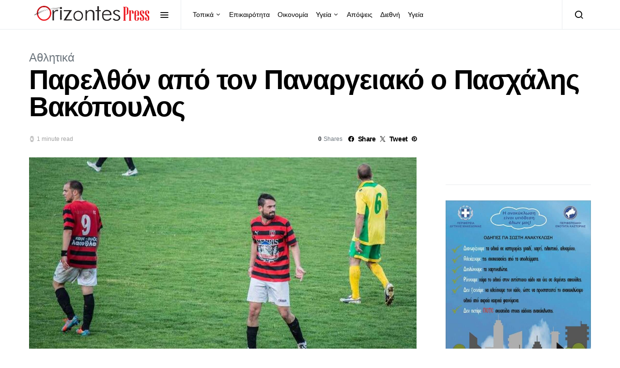

--- FILE ---
content_type: text/html; charset=UTF-8
request_url: https://orizontespress.gr/%CF%80%CE%B1%CF%81%CE%B5%CE%BB%CE%B8%CF%8C%CE%BD-%CE%B1%CF%80%CF%8C-%CF%84%CE%BF%CE%BD-%CF%80%CE%B1%CE%BD%CE%B1%CF%81%CE%B3%CE%B5%CE%B9%CE%B1%CE%BA%CF%8C-%CE%BF-%CF%80%CE%B1%CF%83%CF%87%CE%AC%CE%BB/
body_size: 22611
content:
<!doctype html>
<html lang="el" prefix="og: https://ogp.me/ns#">
<head>
	<meta charset="UTF-8">
	<meta name="viewport" content="width=device-width, initial-scale=1">
	<link rel="profile" href="https://gmpg.org/xfn/11">

	
<!-- Search Engine Optimization by Rank Math - https://rankmath.com/ -->
<title>Παρελθόν από τον Παναργειακό ο Πασχάλης Βακόπουλος - Orizontes</title>
<meta name="description" content="Μετά τη συνάντηση της διοίκησης του Α.Σ. Παναργειακού με τον κ. Νικολαΐδη, ξεκίνησε ο σχεδιασμός της ομάδας για τη νέα χρονιά. Ο πρόεδρος της ομάδας κ."/>
<meta name="robots" content="follow, index, max-snippet:-1, max-video-preview:-1, max-image-preview:large"/>
<link rel="canonical" href="https://orizontespress.gr/%cf%80%ce%b1%cf%81%ce%b5%ce%bb%ce%b8%cf%8c%ce%bd-%ce%b1%cf%80%cf%8c-%cf%84%ce%bf%ce%bd-%cf%80%ce%b1%ce%bd%ce%b1%cf%81%ce%b3%ce%b5%ce%b9%ce%b1%ce%ba%cf%8c-%ce%bf-%cf%80%ce%b1%cf%83%cf%87%ce%ac%ce%bb/" />
<meta property="og:locale" content="el_GR" />
<meta property="og:type" content="article" />
<meta property="og:title" content="Παρελθόν από τον Παναργειακό ο Πασχάλης Βακόπουλος - Orizontes" />
<meta property="og:description" content="Μετά τη συνάντηση της διοίκησης του Α.Σ. Παναργειακού με τον κ. Νικολαΐδη, ξεκίνησε ο σχεδιασμός της ομάδας για τη νέα χρονιά. Ο πρόεδρος της ομάδας κ." />
<meta property="og:url" content="https://orizontespress.gr/%cf%80%ce%b1%cf%81%ce%b5%ce%bb%ce%b8%cf%8c%ce%bd-%ce%b1%cf%80%cf%8c-%cf%84%ce%bf%ce%bd-%cf%80%ce%b1%ce%bd%ce%b1%cf%81%ce%b3%ce%b5%ce%b9%ce%b1%ce%ba%cf%8c-%ce%bf-%cf%80%ce%b1%cf%83%cf%87%ce%ac%ce%bb/" />
<meta property="og:site_name" content="ΟΡΙΖΟΝΤΕΣ" />
<meta property="article:publisher" content="https://www.facebook.com/OrizontesPress/" />
<meta property="article:author" content="https://www.facebook.com/OrizontesPress" />
<meta property="article:section" content="Αθλητικά" />
<meta property="fb:app_id" content="1312170539585095" />
<meta property="og:image" content="https://orizontespress.gr/wp-content/uploads/2016/06/11011525_658917987541160_4592290182792016762_n.jpg" />
<meta property="og:image:secure_url" content="https://orizontespress.gr/wp-content/uploads/2016/06/11011525_658917987541160_4592290182792016762_n.jpg" />
<meta property="og:image:width" content="960" />
<meta property="og:image:height" content="532" />
<meta property="og:image:alt" content="Παρελθόν από τον Παναργειακό ο Πασχάλης Βακόπουλος" />
<meta property="og:image:type" content="image/jpeg" />
<meta property="article:published_time" content="2016-06-16T08:15:02+03:00" />
<meta name="twitter:card" content="summary_large_image" />
<meta name="twitter:title" content="Παρελθόν από τον Παναργειακό ο Πασχάλης Βακόπουλος - Orizontes" />
<meta name="twitter:description" content="Μετά τη συνάντηση της διοίκησης του Α.Σ. Παναργειακού με τον κ. Νικολαΐδη, ξεκίνησε ο σχεδιασμός της ομάδας για τη νέα χρονιά. Ο πρόεδρος της ομάδας κ." />
<meta name="twitter:image" content="https://orizontespress.gr/wp-content/uploads/2016/06/11011525_658917987541160_4592290182792016762_n.jpg" />
<meta name="twitter:label1" content="Written by" />
<meta name="twitter:data1" content="Ορίζοντες" />
<meta name="twitter:label2" content="Time to read" />
<meta name="twitter:data2" content="Less than a minute" />
<script type="application/ld+json" class="rank-math-schema">{"@context":"https://schema.org","@graph":[{"@type":"Place","@id":"https://orizontespress.gr/#place","address":{"@type":"PostalAddress","streetAddress":"Artis 21","addressLocality":"Kastoria","addressRegion":"Kastoria","postalCode":"52100","addressCountry":"GR"}},{"@type":["LocalBusiness","Organization"],"@id":"https://orizontespress.gr/#organization","name":"OrizontesPress","url":"https://orizontespress.gr","sameAs":["https://www.facebook.com/OrizontesPress/"],"email":"info@orizontespress.gr","address":{"@type":"PostalAddress","streetAddress":"Artis 21","addressLocality":"Kastoria","addressRegion":"Kastoria","postalCode":"52100","addressCountry":"GR"},"logo":{"@type":"ImageObject","@id":"https://orizontespress.gr/#logo","url":"https://orizontespress.gr/wp-content/uploads/2022/11/orizontes-press-logo-1.png","contentUrl":"https://orizontespress.gr/wp-content/uploads/2022/11/orizontes-press-logo-1.png","caption":"\u039f\u03a1\u0399\u0396\u039f\u039d\u03a4\u0395\u03a3","inLanguage":"el","width":"3507","height":"2480"},"priceRange":"$","openingHours":["Monday,Tuesday,Wednesday,Thursday,Friday 09:00-17:00"],"location":{"@id":"https://orizontespress.gr/#place"},"image":{"@id":"https://orizontespress.gr/#logo"},"telephone":"+302467024782"},{"@type":"WebSite","@id":"https://orizontespress.gr/#website","url":"https://orizontespress.gr","name":"\u039f\u03a1\u0399\u0396\u039f\u039d\u03a4\u0395\u03a3","publisher":{"@id":"https://orizontespress.gr/#organization"},"inLanguage":"el"},{"@type":"ImageObject","@id":"https://orizontespress.gr/wp-content/uploads/2016/06/11011525_658917987541160_4592290182792016762_n.jpg","url":"https://orizontespress.gr/wp-content/uploads/2016/06/11011525_658917987541160_4592290182792016762_n.jpg","width":"960","height":"532","inLanguage":"el"},{"@type":"WebPage","@id":"https://orizontespress.gr/%cf%80%ce%b1%cf%81%ce%b5%ce%bb%ce%b8%cf%8c%ce%bd-%ce%b1%cf%80%cf%8c-%cf%84%ce%bf%ce%bd-%cf%80%ce%b1%ce%bd%ce%b1%cf%81%ce%b3%ce%b5%ce%b9%ce%b1%ce%ba%cf%8c-%ce%bf-%cf%80%ce%b1%cf%83%cf%87%ce%ac%ce%bb/#webpage","url":"https://orizontespress.gr/%cf%80%ce%b1%cf%81%ce%b5%ce%bb%ce%b8%cf%8c%ce%bd-%ce%b1%cf%80%cf%8c-%cf%84%ce%bf%ce%bd-%cf%80%ce%b1%ce%bd%ce%b1%cf%81%ce%b3%ce%b5%ce%b9%ce%b1%ce%ba%cf%8c-%ce%bf-%cf%80%ce%b1%cf%83%cf%87%ce%ac%ce%bb/","name":"\u03a0\u03b1\u03c1\u03b5\u03bb\u03b8\u03cc\u03bd \u03b1\u03c0\u03cc \u03c4\u03bf\u03bd \u03a0\u03b1\u03bd\u03b1\u03c1\u03b3\u03b5\u03b9\u03b1\u03ba\u03cc \u03bf \u03a0\u03b1\u03c3\u03c7\u03ac\u03bb\u03b7\u03c2 \u0392\u03b1\u03ba\u03cc\u03c0\u03bf\u03c5\u03bb\u03bf\u03c2 - Orizontes","datePublished":"2016-06-16T08:15:02+03:00","dateModified":"2016-06-16T08:15:02+03:00","isPartOf":{"@id":"https://orizontespress.gr/#website"},"primaryImageOfPage":{"@id":"https://orizontespress.gr/wp-content/uploads/2016/06/11011525_658917987541160_4592290182792016762_n.jpg"},"inLanguage":"el"},{"@type":"Person","@id":"https://orizontespress.gr/author/orizontes/","name":"\u039f\u03c1\u03af\u03b6\u03bf\u03bd\u03c4\u03b5\u03c2","url":"https://orizontespress.gr/author/orizontes/","image":{"@type":"ImageObject","@id":"https://secure.gravatar.com/avatar/4abe6562c4540c152705a6cf29df09cf?s=96&amp;d=mm&amp;r=g","url":"https://secure.gravatar.com/avatar/4abe6562c4540c152705a6cf29df09cf?s=96&amp;d=mm&amp;r=g","caption":"\u039f\u03c1\u03af\u03b6\u03bf\u03bd\u03c4\u03b5\u03c2","inLanguage":"el"},"sameAs":["https://www.orizontespress.gr","https://www.facebook.com/OrizontesPress"],"worksFor":{"@id":"https://orizontespress.gr/#organization"}},{"@type":"BlogPosting","headline":"\u03a0\u03b1\u03c1\u03b5\u03bb\u03b8\u03cc\u03bd \u03b1\u03c0\u03cc \u03c4\u03bf\u03bd \u03a0\u03b1\u03bd\u03b1\u03c1\u03b3\u03b5\u03b9\u03b1\u03ba\u03cc \u03bf \u03a0\u03b1\u03c3\u03c7\u03ac\u03bb\u03b7\u03c2 \u0392\u03b1\u03ba\u03cc\u03c0\u03bf\u03c5\u03bb\u03bf\u03c2 - Orizontes","datePublished":"2016-06-16T08:15:02+03:00","dateModified":"2016-06-16T08:15:02+03:00","author":{"@id":"https://orizontespress.gr/author/orizontes/","name":"\u039f\u03c1\u03af\u03b6\u03bf\u03bd\u03c4\u03b5\u03c2"},"publisher":{"@id":"https://orizontespress.gr/#organization"},"description":"\u039c\u03b5\u03c4\u03ac \u03c4\u03b7 \u03c3\u03c5\u03bd\u03ac\u03bd\u03c4\u03b7\u03c3\u03b7 \u03c4\u03b7\u03c2 \u03b4\u03b9\u03bf\u03af\u03ba\u03b7\u03c3\u03b7\u03c2 \u03c4\u03bf\u03c5 \u0391.\u03a3. \u03a0\u03b1\u03bd\u03b1\u03c1\u03b3\u03b5\u03b9\u03b1\u03ba\u03bf\u03cd \u03bc\u03b5 \u03c4\u03bf\u03bd \u03ba. \u039d\u03b9\u03ba\u03bf\u03bb\u03b1\u0390\u03b4\u03b7, \u03be\u03b5\u03ba\u03af\u03bd\u03b7\u03c3\u03b5 \u03bf \u03c3\u03c7\u03b5\u03b4\u03b9\u03b1\u03c3\u03bc\u03cc\u03c2 \u03c4\u03b7\u03c2 \u03bf\u03bc\u03ac\u03b4\u03b1\u03c2 \u03b3\u03b9\u03b1 \u03c4\u03b7 \u03bd\u03ad\u03b1 \u03c7\u03c1\u03bf\u03bd\u03b9\u03ac. \u039f \u03c0\u03c1\u03cc\u03b5\u03b4\u03c1\u03bf\u03c2 \u03c4\u03b7\u03c2 \u03bf\u03bc\u03ac\u03b4\u03b1\u03c2 \u03ba.","name":"\u03a0\u03b1\u03c1\u03b5\u03bb\u03b8\u03cc\u03bd \u03b1\u03c0\u03cc \u03c4\u03bf\u03bd \u03a0\u03b1\u03bd\u03b1\u03c1\u03b3\u03b5\u03b9\u03b1\u03ba\u03cc \u03bf \u03a0\u03b1\u03c3\u03c7\u03ac\u03bb\u03b7\u03c2 \u0392\u03b1\u03ba\u03cc\u03c0\u03bf\u03c5\u03bb\u03bf\u03c2 - Orizontes","@id":"https://orizontespress.gr/%cf%80%ce%b1%cf%81%ce%b5%ce%bb%ce%b8%cf%8c%ce%bd-%ce%b1%cf%80%cf%8c-%cf%84%ce%bf%ce%bd-%cf%80%ce%b1%ce%bd%ce%b1%cf%81%ce%b3%ce%b5%ce%b9%ce%b1%ce%ba%cf%8c-%ce%bf-%cf%80%ce%b1%cf%83%cf%87%ce%ac%ce%bb/#richSnippet","isPartOf":{"@id":"https://orizontespress.gr/%cf%80%ce%b1%cf%81%ce%b5%ce%bb%ce%b8%cf%8c%ce%bd-%ce%b1%cf%80%cf%8c-%cf%84%ce%bf%ce%bd-%cf%80%ce%b1%ce%bd%ce%b1%cf%81%ce%b3%ce%b5%ce%b9%ce%b1%ce%ba%cf%8c-%ce%bf-%cf%80%ce%b1%cf%83%cf%87%ce%ac%ce%bb/#webpage"},"image":{"@id":"https://orizontespress.gr/wp-content/uploads/2016/06/11011525_658917987541160_4592290182792016762_n.jpg"},"inLanguage":"el","mainEntityOfPage":{"@id":"https://orizontespress.gr/%cf%80%ce%b1%cf%81%ce%b5%ce%bb%ce%b8%cf%8c%ce%bd-%ce%b1%cf%80%cf%8c-%cf%84%ce%bf%ce%bd-%cf%80%ce%b1%ce%bd%ce%b1%cf%81%ce%b3%ce%b5%ce%b9%ce%b1%ce%ba%cf%8c-%ce%bf-%cf%80%ce%b1%cf%83%cf%87%ce%ac%ce%bb/#webpage"}}]}</script>
<!-- /Rank Math WordPress SEO plugin -->

<link rel='dns-prefetch' href='//stats.wp.com' />
<link rel='dns-prefetch' href='//widgets.wp.com' />
<link rel='dns-prefetch' href='//s0.wp.com' />
<link rel='dns-prefetch' href='//0.gravatar.com' />
<link rel='dns-prefetch' href='//1.gravatar.com' />
<link rel='dns-prefetch' href='//2.gravatar.com' />
<link rel="alternate" type="application/rss+xml" title="Ροή RSS &raquo; Orizontes" href="https://orizontespress.gr/feed/" />
<link rel="alternate" type="application/rss+xml" title="Ροή Σχολίων &raquo; Orizontes" href="https://orizontespress.gr/comments/feed/" />
<link rel="alternate" type="application/rss+xml" title="Ροή Σχολίων Orizontes &raquo; Παρελθόν από τον Παναργειακό ο Πασχάλης Βακόπουλος" href="https://orizontespress.gr/%cf%80%ce%b1%cf%81%ce%b5%ce%bb%ce%b8%cf%8c%ce%bd-%ce%b1%cf%80%cf%8c-%cf%84%ce%bf%ce%bd-%cf%80%ce%b1%ce%bd%ce%b1%cf%81%ce%b3%ce%b5%ce%b9%ce%b1%ce%ba%cf%8c-%ce%bf-%cf%80%ce%b1%cf%83%cf%87%ce%ac%ce%bb/feed/" />
<script type="12cc042bcbe44c94b81d6d8b-text/javascript">
window._wpemojiSettings = {"baseUrl":"https:\/\/s.w.org\/images\/core\/emoji\/14.0.0\/72x72\/","ext":".png","svgUrl":"https:\/\/s.w.org\/images\/core\/emoji\/14.0.0\/svg\/","svgExt":".svg","source":{"concatemoji":"https:\/\/orizontespress.gr\/wp-includes\/js\/wp-emoji-release.min.js?ver=6.4.7"}};
/*! This file is auto-generated */
!function(i,n){var o,s,e;function c(e){try{var t={supportTests:e,timestamp:(new Date).valueOf()};sessionStorage.setItem(o,JSON.stringify(t))}catch(e){}}function p(e,t,n){e.clearRect(0,0,e.canvas.width,e.canvas.height),e.fillText(t,0,0);var t=new Uint32Array(e.getImageData(0,0,e.canvas.width,e.canvas.height).data),r=(e.clearRect(0,0,e.canvas.width,e.canvas.height),e.fillText(n,0,0),new Uint32Array(e.getImageData(0,0,e.canvas.width,e.canvas.height).data));return t.every(function(e,t){return e===r[t]})}function u(e,t,n){switch(t){case"flag":return n(e,"\ud83c\udff3\ufe0f\u200d\u26a7\ufe0f","\ud83c\udff3\ufe0f\u200b\u26a7\ufe0f")?!1:!n(e,"\ud83c\uddfa\ud83c\uddf3","\ud83c\uddfa\u200b\ud83c\uddf3")&&!n(e,"\ud83c\udff4\udb40\udc67\udb40\udc62\udb40\udc65\udb40\udc6e\udb40\udc67\udb40\udc7f","\ud83c\udff4\u200b\udb40\udc67\u200b\udb40\udc62\u200b\udb40\udc65\u200b\udb40\udc6e\u200b\udb40\udc67\u200b\udb40\udc7f");case"emoji":return!n(e,"\ud83e\udef1\ud83c\udffb\u200d\ud83e\udef2\ud83c\udfff","\ud83e\udef1\ud83c\udffb\u200b\ud83e\udef2\ud83c\udfff")}return!1}function f(e,t,n){var r="undefined"!=typeof WorkerGlobalScope&&self instanceof WorkerGlobalScope?new OffscreenCanvas(300,150):i.createElement("canvas"),a=r.getContext("2d",{willReadFrequently:!0}),o=(a.textBaseline="top",a.font="600 32px Arial",{});return e.forEach(function(e){o[e]=t(a,e,n)}),o}function t(e){var t=i.createElement("script");t.src=e,t.defer=!0,i.head.appendChild(t)}"undefined"!=typeof Promise&&(o="wpEmojiSettingsSupports",s=["flag","emoji"],n.supports={everything:!0,everythingExceptFlag:!0},e=new Promise(function(e){i.addEventListener("DOMContentLoaded",e,{once:!0})}),new Promise(function(t){var n=function(){try{var e=JSON.parse(sessionStorage.getItem(o));if("object"==typeof e&&"number"==typeof e.timestamp&&(new Date).valueOf()<e.timestamp+604800&&"object"==typeof e.supportTests)return e.supportTests}catch(e){}return null}();if(!n){if("undefined"!=typeof Worker&&"undefined"!=typeof OffscreenCanvas&&"undefined"!=typeof URL&&URL.createObjectURL&&"undefined"!=typeof Blob)try{var e="postMessage("+f.toString()+"("+[JSON.stringify(s),u.toString(),p.toString()].join(",")+"));",r=new Blob([e],{type:"text/javascript"}),a=new Worker(URL.createObjectURL(r),{name:"wpTestEmojiSupports"});return void(a.onmessage=function(e){c(n=e.data),a.terminate(),t(n)})}catch(e){}c(n=f(s,u,p))}t(n)}).then(function(e){for(var t in e)n.supports[t]=e[t],n.supports.everything=n.supports.everything&&n.supports[t],"flag"!==t&&(n.supports.everythingExceptFlag=n.supports.everythingExceptFlag&&n.supports[t]);n.supports.everythingExceptFlag=n.supports.everythingExceptFlag&&!n.supports.flag,n.DOMReady=!1,n.readyCallback=function(){n.DOMReady=!0}}).then(function(){return e}).then(function(){var e;n.supports.everything||(n.readyCallback(),(e=n.source||{}).concatemoji?t(e.concatemoji):e.wpemoji&&e.twemoji&&(t(e.twemoji),t(e.wpemoji)))}))}((window,document),window._wpemojiSettings);
</script>
<link rel='alternate stylesheet' id='powerkit-icons-css' href='https://orizontespress.gr/wp-content/plugins/powerkit/assets/fonts/powerkit-icons.woff?ver=3.0.2' as='font' type='font/wof' crossorigin />
<link rel='stylesheet' id='powerkit-css' href='https://orizontespress.gr/wp-content/plugins/powerkit/assets/css/powerkit.css?ver=3.0.2' media='all' />
<style id='wp-emoji-styles-inline-css'>

	img.wp-smiley, img.emoji {
		display: inline !important;
		border: none !important;
		box-shadow: none !important;
		height: 1em !important;
		width: 1em !important;
		margin: 0 0.07em !important;
		vertical-align: -0.1em !important;
		background: none !important;
		padding: 0 !important;
	}
</style>
<link rel='stylesheet' id='wp-block-library-css' href='https://orizontespress.gr/wp-includes/css/dist/block-library/style.min.css?ver=6.4.7' media='all' />
<link rel='stylesheet' id='mediaelement-css' href='https://orizontespress.gr/wp-includes/js/mediaelement/mediaelementplayer-legacy.min.css?ver=4.2.17' media='all' />
<link rel='stylesheet' id='wp-mediaelement-css' href='https://orizontespress.gr/wp-includes/js/mediaelement/wp-mediaelement.min.css?ver=6.4.7' media='all' />
<style id='jetpack-sharing-buttons-style-inline-css'>
.jetpack-sharing-buttons__services-list{display:flex;flex-direction:row;flex-wrap:wrap;gap:0;list-style-type:none;margin:5px;padding:0}.jetpack-sharing-buttons__services-list.has-small-icon-size{font-size:12px}.jetpack-sharing-buttons__services-list.has-normal-icon-size{font-size:16px}.jetpack-sharing-buttons__services-list.has-large-icon-size{font-size:24px}.jetpack-sharing-buttons__services-list.has-huge-icon-size{font-size:36px}@media print{.jetpack-sharing-buttons__services-list{display:none!important}}.editor-styles-wrapper .wp-block-jetpack-sharing-buttons{gap:0;padding-inline-start:0}ul.jetpack-sharing-buttons__services-list.has-background{padding:1.25em 2.375em}
</style>
<style id='classic-theme-styles-inline-css'>
/*! This file is auto-generated */
.wp-block-button__link{color:#fff;background-color:#32373c;border-radius:9999px;box-shadow:none;text-decoration:none;padding:calc(.667em + 2px) calc(1.333em + 2px);font-size:1.125em}.wp-block-file__button{background:#32373c;color:#fff;text-decoration:none}
</style>
<style id='global-styles-inline-css'>
body{--wp--preset--color--black: #000000;--wp--preset--color--cyan-bluish-gray: #abb8c3;--wp--preset--color--white: #ffffff;--wp--preset--color--pale-pink: #f78da7;--wp--preset--color--vivid-red: #cf2e2e;--wp--preset--color--luminous-vivid-orange: #ff6900;--wp--preset--color--luminous-vivid-amber: #fcb900;--wp--preset--color--light-green-cyan: #7bdcb5;--wp--preset--color--vivid-green-cyan: #00d084;--wp--preset--color--pale-cyan-blue: #8ed1fc;--wp--preset--color--vivid-cyan-blue: #0693e3;--wp--preset--color--vivid-purple: #9b51e0;--wp--preset--gradient--vivid-cyan-blue-to-vivid-purple: linear-gradient(135deg,rgba(6,147,227,1) 0%,rgb(155,81,224) 100%);--wp--preset--gradient--light-green-cyan-to-vivid-green-cyan: linear-gradient(135deg,rgb(122,220,180) 0%,rgb(0,208,130) 100%);--wp--preset--gradient--luminous-vivid-amber-to-luminous-vivid-orange: linear-gradient(135deg,rgba(252,185,0,1) 0%,rgba(255,105,0,1) 100%);--wp--preset--gradient--luminous-vivid-orange-to-vivid-red: linear-gradient(135deg,rgba(255,105,0,1) 0%,rgb(207,46,46) 100%);--wp--preset--gradient--very-light-gray-to-cyan-bluish-gray: linear-gradient(135deg,rgb(238,238,238) 0%,rgb(169,184,195) 100%);--wp--preset--gradient--cool-to-warm-spectrum: linear-gradient(135deg,rgb(74,234,220) 0%,rgb(151,120,209) 20%,rgb(207,42,186) 40%,rgb(238,44,130) 60%,rgb(251,105,98) 80%,rgb(254,248,76) 100%);--wp--preset--gradient--blush-light-purple: linear-gradient(135deg,rgb(255,206,236) 0%,rgb(152,150,240) 100%);--wp--preset--gradient--blush-bordeaux: linear-gradient(135deg,rgb(254,205,165) 0%,rgb(254,45,45) 50%,rgb(107,0,62) 100%);--wp--preset--gradient--luminous-dusk: linear-gradient(135deg,rgb(255,203,112) 0%,rgb(199,81,192) 50%,rgb(65,88,208) 100%);--wp--preset--gradient--pale-ocean: linear-gradient(135deg,rgb(255,245,203) 0%,rgb(182,227,212) 50%,rgb(51,167,181) 100%);--wp--preset--gradient--electric-grass: linear-gradient(135deg,rgb(202,248,128) 0%,rgb(113,206,126) 100%);--wp--preset--gradient--midnight: linear-gradient(135deg,rgb(2,3,129) 0%,rgb(40,116,252) 100%);--wp--preset--font-size--small: 13px;--wp--preset--font-size--medium: 20px;--wp--preset--font-size--large: 36px;--wp--preset--font-size--x-large: 42px;--wp--preset--spacing--20: 0.44rem;--wp--preset--spacing--30: 0.67rem;--wp--preset--spacing--40: 1rem;--wp--preset--spacing--50: 1.5rem;--wp--preset--spacing--60: 2.25rem;--wp--preset--spacing--70: 3.38rem;--wp--preset--spacing--80: 5.06rem;--wp--preset--shadow--natural: 6px 6px 9px rgba(0, 0, 0, 0.2);--wp--preset--shadow--deep: 12px 12px 50px rgba(0, 0, 0, 0.4);--wp--preset--shadow--sharp: 6px 6px 0px rgba(0, 0, 0, 0.2);--wp--preset--shadow--outlined: 6px 6px 0px -3px rgba(255, 255, 255, 1), 6px 6px rgba(0, 0, 0, 1);--wp--preset--shadow--crisp: 6px 6px 0px rgba(0, 0, 0, 1);}:where(.is-layout-flex){gap: 0.5em;}:where(.is-layout-grid){gap: 0.5em;}body .is-layout-flow > .alignleft{float: left;margin-inline-start: 0;margin-inline-end: 2em;}body .is-layout-flow > .alignright{float: right;margin-inline-start: 2em;margin-inline-end: 0;}body .is-layout-flow > .aligncenter{margin-left: auto !important;margin-right: auto !important;}body .is-layout-constrained > .alignleft{float: left;margin-inline-start: 0;margin-inline-end: 2em;}body .is-layout-constrained > .alignright{float: right;margin-inline-start: 2em;margin-inline-end: 0;}body .is-layout-constrained > .aligncenter{margin-left: auto !important;margin-right: auto !important;}body .is-layout-constrained > :where(:not(.alignleft):not(.alignright):not(.alignfull)){max-width: var(--wp--style--global--content-size);margin-left: auto !important;margin-right: auto !important;}body .is-layout-constrained > .alignwide{max-width: var(--wp--style--global--wide-size);}body .is-layout-flex{display: flex;}body .is-layout-flex{flex-wrap: wrap;align-items: center;}body .is-layout-flex > *{margin: 0;}body .is-layout-grid{display: grid;}body .is-layout-grid > *{margin: 0;}:where(.wp-block-columns.is-layout-flex){gap: 2em;}:where(.wp-block-columns.is-layout-grid){gap: 2em;}:where(.wp-block-post-template.is-layout-flex){gap: 1.25em;}:where(.wp-block-post-template.is-layout-grid){gap: 1.25em;}.has-black-color{color: var(--wp--preset--color--black) !important;}.has-cyan-bluish-gray-color{color: var(--wp--preset--color--cyan-bluish-gray) !important;}.has-white-color{color: var(--wp--preset--color--white) !important;}.has-pale-pink-color{color: var(--wp--preset--color--pale-pink) !important;}.has-vivid-red-color{color: var(--wp--preset--color--vivid-red) !important;}.has-luminous-vivid-orange-color{color: var(--wp--preset--color--luminous-vivid-orange) !important;}.has-luminous-vivid-amber-color{color: var(--wp--preset--color--luminous-vivid-amber) !important;}.has-light-green-cyan-color{color: var(--wp--preset--color--light-green-cyan) !important;}.has-vivid-green-cyan-color{color: var(--wp--preset--color--vivid-green-cyan) !important;}.has-pale-cyan-blue-color{color: var(--wp--preset--color--pale-cyan-blue) !important;}.has-vivid-cyan-blue-color{color: var(--wp--preset--color--vivid-cyan-blue) !important;}.has-vivid-purple-color{color: var(--wp--preset--color--vivid-purple) !important;}.has-black-background-color{background-color: var(--wp--preset--color--black) !important;}.has-cyan-bluish-gray-background-color{background-color: var(--wp--preset--color--cyan-bluish-gray) !important;}.has-white-background-color{background-color: var(--wp--preset--color--white) !important;}.has-pale-pink-background-color{background-color: var(--wp--preset--color--pale-pink) !important;}.has-vivid-red-background-color{background-color: var(--wp--preset--color--vivid-red) !important;}.has-luminous-vivid-orange-background-color{background-color: var(--wp--preset--color--luminous-vivid-orange) !important;}.has-luminous-vivid-amber-background-color{background-color: var(--wp--preset--color--luminous-vivid-amber) !important;}.has-light-green-cyan-background-color{background-color: var(--wp--preset--color--light-green-cyan) !important;}.has-vivid-green-cyan-background-color{background-color: var(--wp--preset--color--vivid-green-cyan) !important;}.has-pale-cyan-blue-background-color{background-color: var(--wp--preset--color--pale-cyan-blue) !important;}.has-vivid-cyan-blue-background-color{background-color: var(--wp--preset--color--vivid-cyan-blue) !important;}.has-vivid-purple-background-color{background-color: var(--wp--preset--color--vivid-purple) !important;}.has-black-border-color{border-color: var(--wp--preset--color--black) !important;}.has-cyan-bluish-gray-border-color{border-color: var(--wp--preset--color--cyan-bluish-gray) !important;}.has-white-border-color{border-color: var(--wp--preset--color--white) !important;}.has-pale-pink-border-color{border-color: var(--wp--preset--color--pale-pink) !important;}.has-vivid-red-border-color{border-color: var(--wp--preset--color--vivid-red) !important;}.has-luminous-vivid-orange-border-color{border-color: var(--wp--preset--color--luminous-vivid-orange) !important;}.has-luminous-vivid-amber-border-color{border-color: var(--wp--preset--color--luminous-vivid-amber) !important;}.has-light-green-cyan-border-color{border-color: var(--wp--preset--color--light-green-cyan) !important;}.has-vivid-green-cyan-border-color{border-color: var(--wp--preset--color--vivid-green-cyan) !important;}.has-pale-cyan-blue-border-color{border-color: var(--wp--preset--color--pale-cyan-blue) !important;}.has-vivid-cyan-blue-border-color{border-color: var(--wp--preset--color--vivid-cyan-blue) !important;}.has-vivid-purple-border-color{border-color: var(--wp--preset--color--vivid-purple) !important;}.has-vivid-cyan-blue-to-vivid-purple-gradient-background{background: var(--wp--preset--gradient--vivid-cyan-blue-to-vivid-purple) !important;}.has-light-green-cyan-to-vivid-green-cyan-gradient-background{background: var(--wp--preset--gradient--light-green-cyan-to-vivid-green-cyan) !important;}.has-luminous-vivid-amber-to-luminous-vivid-orange-gradient-background{background: var(--wp--preset--gradient--luminous-vivid-amber-to-luminous-vivid-orange) !important;}.has-luminous-vivid-orange-to-vivid-red-gradient-background{background: var(--wp--preset--gradient--luminous-vivid-orange-to-vivid-red) !important;}.has-very-light-gray-to-cyan-bluish-gray-gradient-background{background: var(--wp--preset--gradient--very-light-gray-to-cyan-bluish-gray) !important;}.has-cool-to-warm-spectrum-gradient-background{background: var(--wp--preset--gradient--cool-to-warm-spectrum) !important;}.has-blush-light-purple-gradient-background{background: var(--wp--preset--gradient--blush-light-purple) !important;}.has-blush-bordeaux-gradient-background{background: var(--wp--preset--gradient--blush-bordeaux) !important;}.has-luminous-dusk-gradient-background{background: var(--wp--preset--gradient--luminous-dusk) !important;}.has-pale-ocean-gradient-background{background: var(--wp--preset--gradient--pale-ocean) !important;}.has-electric-grass-gradient-background{background: var(--wp--preset--gradient--electric-grass) !important;}.has-midnight-gradient-background{background: var(--wp--preset--gradient--midnight) !important;}.has-small-font-size{font-size: var(--wp--preset--font-size--small) !important;}.has-medium-font-size{font-size: var(--wp--preset--font-size--medium) !important;}.has-large-font-size{font-size: var(--wp--preset--font-size--large) !important;}.has-x-large-font-size{font-size: var(--wp--preset--font-size--x-large) !important;}
.wp-block-navigation a:where(:not(.wp-element-button)){color: inherit;}
:where(.wp-block-post-template.is-layout-flex){gap: 1.25em;}:where(.wp-block-post-template.is-layout-grid){gap: 1.25em;}
:where(.wp-block-columns.is-layout-flex){gap: 2em;}:where(.wp-block-columns.is-layout-grid){gap: 2em;}
.wp-block-pullquote{font-size: 1.5em;line-height: 1.6;}
</style>
<link rel='stylesheet' id='powerkit-author-box-css' href='https://orizontespress.gr/wp-content/plugins/powerkit/modules/author-box/public/css/public-powerkit-author-box.css?ver=3.0.2' media='all' />
<link rel='stylesheet' id='powerkit-basic-elements-css' href='https://orizontespress.gr/wp-content/plugins/powerkit/modules/basic-elements/public/css/public-powerkit-basic-elements.css?ver=3.0.2' media='screen' />
<link rel='stylesheet' id='powerkit-coming-soon-css' href='https://orizontespress.gr/wp-content/plugins/powerkit/modules/coming-soon/public/css/public-powerkit-coming-soon.css?ver=3.0.2' media='all' />
<link rel='stylesheet' id='powerkit-content-formatting-css' href='https://orizontespress.gr/wp-content/plugins/powerkit/modules/content-formatting/public/css/public-powerkit-content-formatting.css?ver=3.0.2' media='all' />
<link rel='stylesheet' id='powerkit-сontributors-css' href='https://orizontespress.gr/wp-content/plugins/powerkit/modules/contributors/public/css/public-powerkit-contributors.css?ver=3.0.2' media='all' />
<link rel='stylesheet' id='powerkit-facebook-css' href='https://orizontespress.gr/wp-content/plugins/powerkit/modules/facebook/public/css/public-powerkit-facebook.css?ver=3.0.2' media='all' />
<link rel='stylesheet' id='powerkit-featured-categories-css' href='https://orizontespress.gr/wp-content/plugins/powerkit/modules/featured-categories/public/css/public-powerkit-featured-categories.css?ver=3.0.2' media='all' />
<link rel='stylesheet' id='powerkit-inline-posts-css' href='https://orizontespress.gr/wp-content/plugins/powerkit/modules/inline-posts/public/css/public-powerkit-inline-posts.css?ver=3.0.2' media='all' />
<link rel='stylesheet' id='powerkit-instagram-css' href='https://orizontespress.gr/wp-content/plugins/powerkit/modules/instagram/public/css/public-powerkit-instagram.css?ver=3.0.2' media='all' />
<link rel='stylesheet' id='powerkit-justified-gallery-css' href='https://orizontespress.gr/wp-content/plugins/powerkit/modules/justified-gallery/public/css/public-powerkit-justified-gallery.css?ver=3.0.2' media='all' />
<link rel='stylesheet' id='glightbox-css' href='https://orizontespress.gr/wp-content/plugins/powerkit/modules/lightbox/public/css/glightbox.min.css?ver=3.0.2' media='all' />
<link rel='stylesheet' id='powerkit-lightbox-css' href='https://orizontespress.gr/wp-content/plugins/powerkit/modules/lightbox/public/css/public-powerkit-lightbox.css?ver=3.0.2' media='all' />
<link rel='stylesheet' id='powerkit-opt-in-forms-css' href='https://orizontespress.gr/wp-content/plugins/powerkit/modules/opt-in-forms/public/css/public-powerkit-opt-in-forms.css?ver=3.0.2' media='all' />
<link rel='stylesheet' id='powerkit-pinterest-css' href='https://orizontespress.gr/wp-content/plugins/powerkit/modules/pinterest/public/css/public-powerkit-pinterest.css?ver=3.0.2' media='all' />
<link rel='stylesheet' id='powerkit-scroll-to-top-css' href='https://orizontespress.gr/wp-content/plugins/powerkit/modules/scroll-to-top/public/css/public-powerkit-scroll-to-top.css?ver=3.0.2' media='all' />
<link rel='stylesheet' id='powerkit-share-buttons-css' href='https://orizontespress.gr/wp-content/plugins/powerkit/modules/share-buttons/public/css/public-powerkit-share-buttons.css?ver=3.0.2' media='all' />
<link rel='stylesheet' id='powerkit-slider-gallery-css' href='https://orizontespress.gr/wp-content/plugins/powerkit/modules/slider-gallery/public/css/public-powerkit-slider-gallery.css?ver=3.0.2' media='all' />
<link rel='stylesheet' id='powerkit-social-links-css' href='https://orizontespress.gr/wp-content/plugins/powerkit/modules/social-links/public/css/public-powerkit-social-links.css?ver=3.0.2' media='all' />
<link rel='stylesheet' id='powerkit-table-of-contents-css' href='https://orizontespress.gr/wp-content/plugins/powerkit/modules/table-of-contents/public/css/public-powerkit-table-of-contents.css?ver=3.0.2' media='all' />
<link rel='stylesheet' id='powerkit-twitter-css' href='https://orizontespress.gr/wp-content/plugins/powerkit/modules/twitter/public/css/public-powerkit-twitter.css?ver=3.0.2' media='all' />
<link rel='stylesheet' id='powerkit-widget-about-css' href='https://orizontespress.gr/wp-content/plugins/powerkit/modules/widget-about/public/css/public-powerkit-widget-about.css?ver=3.0.2' media='all' />
<link rel='stylesheet' id='csco-styles-css' href='https://orizontespress.gr/wp-content/themes/spotlight/style.css?ver=1.7.1' media='all' />
<link rel='stylesheet' id='jetpack_css-css' href='https://orizontespress.gr/wp-content/plugins/jetpack/css/jetpack.css?ver=13.6' media='all' />
<script src="https://orizontespress.gr/wp-includes/js/jquery/jquery.min.js?ver=3.7.1" id="jquery-core-js" type="12cc042bcbe44c94b81d6d8b-text/javascript"></script>
<script src="https://orizontespress.gr/wp-includes/js/jquery/jquery-migrate.min.js?ver=3.4.1" id="jquery-migrate-js" type="12cc042bcbe44c94b81d6d8b-text/javascript"></script>
<link rel="https://api.w.org/" href="https://orizontespress.gr/wp-json/" /><link rel="alternate" type="application/json" href="https://orizontespress.gr/wp-json/wp/v2/posts/5746" /><link rel="EditURI" type="application/rsd+xml" title="RSD" href="https://orizontespress.gr/xmlrpc.php?rsd" />
<meta name="generator" content="WordPress 6.4.7" />
<link rel='shortlink' href='https://wp.me/p8m8zL-1uG' />
<link rel="alternate" type="application/json+oembed" href="https://orizontespress.gr/wp-json/oembed/1.0/embed?url=https%3A%2F%2Forizontespress.gr%2F%25cf%2580%25ce%25b1%25cf%2581%25ce%25b5%25ce%25bb%25ce%25b8%25cf%258c%25ce%25bd-%25ce%25b1%25cf%2580%25cf%258c-%25cf%2584%25ce%25bf%25ce%25bd-%25cf%2580%25ce%25b1%25ce%25bd%25ce%25b1%25cf%2581%25ce%25b3%25ce%25b5%25ce%25b9%25ce%25b1%25ce%25ba%25cf%258c-%25ce%25bf-%25cf%2580%25ce%25b1%25cf%2583%25cf%2587%25ce%25ac%25ce%25bb%2F" />
<link rel="alternate" type="text/xml+oembed" href="https://orizontespress.gr/wp-json/oembed/1.0/embed?url=https%3A%2F%2Forizontespress.gr%2F%25cf%2580%25ce%25b1%25cf%2581%25ce%25b5%25ce%25bb%25ce%25b8%25cf%258c%25ce%25bd-%25ce%25b1%25cf%2580%25cf%258c-%25cf%2584%25ce%25bf%25ce%25bd-%25cf%2580%25ce%25b1%25ce%25bd%25ce%25b1%25cf%2581%25ce%25b3%25ce%25b5%25ce%25b9%25ce%25b1%25ce%25ba%25cf%258c-%25ce%25bf-%25cf%2580%25ce%25b1%25cf%2583%25cf%2587%25ce%25ac%25ce%25bb%2F&#038;format=xml" />
	<style>img#wpstats{display:none}</style>
		<meta name="generator" content="Elementor 3.21.3; features: e_optimized_assets_loading, e_optimized_css_loading, additional_custom_breakpoints; settings: css_print_method-external, google_font-enabled, font_display-auto">
<link rel="icon" href="https://orizontespress.gr/wp-content/uploads/2022/07/cropped-512-1-32x32.png" sizes="32x32" />
<link rel="icon" href="https://orizontespress.gr/wp-content/uploads/2022/07/cropped-512-1-192x192.png" sizes="192x192" />
<link rel="apple-touch-icon" href="https://orizontespress.gr/wp-content/uploads/2022/07/cropped-512-1-180x180.png" />
<meta name="msapplication-TileImage" content="https://orizontespress.gr/wp-content/uploads/2022/07/cropped-512-1-270x270.png" />
<style id="kirki-inline-styles">a:hover, .entry-content a, .must-log-in a, blockquote:before, .cs-bg-dark .footer-title, .cs-bg-dark .pk-social-links-scheme-bold:not(.pk-social-links-scheme-light-rounded) .pk-social-links-link .pk-social-links-icon{color:#c10303;}.wp-block-button .wp-block-button__link:not(.has-background), button, .button, input[type="button"], input[type="reset"], input[type="submit"], .cs-bg-dark .pk-social-links-scheme-light-rounded .pk-social-links-link:hover .pk-social-links-icon, article .cs-overlay .post-categories a:hover, .post-format-icon > a:hover, .cs-list-articles > li > a:hover:before, .pk-bg-primary, .pk-button-primary, .pk-badge-primary, h2.pk-heading-numbered:before, .pk-post-item .pk-post-thumbnail a:hover .pk-post-number, .post-comments-show button{background-color:#c10303;}.pk-bg-overlay, .pk-zoom-icon-popup:after{background-color:rgba(0,0,0,0.25);}.navbar-primary, .header-default .offcanvas-header{background-color:#ffffff;}.navbar-nav .sub-menu, .navbar-nav .cs-mega-menu-has-categories .cs-mm-categories, .navbar-primary .navbar-dropdown-container{background-color:#0a0a0a;}.navbar-nav > li.menu-item-has-children > .sub-menu:after, .navbar-primary .navbar-dropdown-container:after{border-bottom-color:#0a0a0a;}.site-footer{background-color:#ffffff;}body{font-family:-apple-system, BlinkMacSystemFont, "Segoe UI", Roboto, Oxygen-Sans, Ubuntu, Cantarell, "Helvetica Neue", sans-serif;font-size:1rem;font-weight:400;letter-spacing:0px;}.cs-font-primary, button, .button, input[type="button"], input[type="reset"], input[type="submit"], .no-comments, .text-action, .cs-link-more, .share-total, .nav-links, .comment-reply-link, .post-tags a, .post-sidebar-tags a, .tagcloud a, .read-more, .navigation.pagination .nav-links > span, .navigation.pagination .nav-links > a, .pk-font-primary, .navbar-dropdown-btn-follow{font-family:-apple-system, BlinkMacSystemFont, "Segoe UI", Roboto, Oxygen-Sans, Ubuntu, Cantarell, "Helvetica Neue", sans-serif;font-size:0.875rem;font-weight:700;letter-spacing:-0.025em;text-transform:none;}label, .cs-font-secondary, .post-meta, .archive-count, .page-subtitle, .site-description, figcaption, .wp-block-image figcaption, .wp-block-audio figcaption, .wp-block-embed figcaption, .wp-block-pullquote cite, .wp-block-pullquote footer, .wp-block-pullquote .wp-block-pullquote__citation, .wp-block-quote cite, .post-format-icon, .comment-metadata, .says, .logged-in-as, .must-log-in, .wp-caption-text, .widget_rss ul li .rss-date, blockquote cite, div[class*="meta-"], span[class*="meta-"], small, .post-sidebar-shares .total-shares, .cs-breadcrumbs, .cs-homepage-category-count, .pk-font-secondary{font-family:-apple-system, BlinkMacSystemFont, "Segoe UI", Roboto, Oxygen-Sans, Ubuntu, Cantarell, "Helvetica Neue", sans-serif;font-size:0.75rem;font-weight:400;letter-spacing:0px;text-transform:none;}.entry-content{font-family:inherit;font-size:inherit;font-weight:inherit;letter-spacing:inherit;}h1, h2, h3, h4, h5, h6, .h1, .h2, .h3, .h4, .h5, .h6, .site-title, .comment-author .fn, blockquote, .wp-block-quote, .wp-block-cover .wp-block-cover-image-text, .wp-block-cover .wp-block-cover-text, .wp-block-cover h2, .wp-block-cover-image .wp-block-cover-image-text, .wp-block-cover-image .wp-block-cover-text, .wp-block-cover-image h2, .wp-block-pullquote p, p.has-drop-cap:not(:focus):first-letter, .pk-font-heading, .post-sidebar-date .reader-text{font-family:-apple-system, BlinkMacSystemFont, "Segoe UI", Roboto, Oxygen-Sans, Ubuntu, Cantarell, "Helvetica Neue", sans-serif;font-weight:700;letter-spacing:-0.025em;text-transform:none;}.title-block, .pk-font-block{font-family:-apple-system, BlinkMacSystemFont, "Segoe UI", Roboto, Oxygen-Sans, Ubuntu, Cantarell, "Helvetica Neue", sans-serif;font-size:0.76rem;font-weight:400;letter-spacing:0px;text-transform:uppercase;color:#000000;}.navbar-nav > li > a, .cs-mega-menu-child > a, .widget_archive li, .widget_categories li, .widget_meta li a, .widget_nav_menu .menu > li > a, .widget_pages .page_item a{font-family:-apple-system, BlinkMacSystemFont, "Segoe UI", Roboto, Oxygen-Sans, Ubuntu, Cantarell, "Helvetica Neue", sans-serif;font-size:0.875rem;font-weight:400;letter-spacing:0px;text-transform:none;}.navbar-nav .sub-menu > li > a, .widget_categories .children li a, .widget_nav_menu .sub-menu > li > a{font-family:-apple-system, BlinkMacSystemFont, "Segoe UI", Roboto, Oxygen-Sans, Ubuntu, Cantarell, "Helvetica Neue", sans-serif;font-size:0.875rem;font-weight:400;letter-spacing:0px;text-transform:none;}</style>	
	
	<!-- Google Tag Manager -->
<script type="12cc042bcbe44c94b81d6d8b-text/javascript">(function(w,d,s,l,i){w[l]=w[l]||[];w[l].push({'gtm.start':
new Date().getTime(),event:'gtm.js'});var f=d.getElementsByTagName(s)[0],
j=d.createElement(s),dl=l!='dataLayer'?'&l='+l:'';j.async=true;j.src=
'https://www.googletagmanager.com/gtm.js?id='+i+dl;f.parentNode.insertBefore(j,f);
})(window,document,'script','dataLayer','GTM-556FF75');</script>
<!-- End Google Tag Manager -->
	
	
</head>

<body class="post-template-default single single-post postid-5746 single-format-standard wp-custom-logo wp-embed-responsive cs-page-layout-right header-default navbar-sticky-enabled navbar-smart-enabled sticky-sidebar-enabled stick-to-bottom block-align-enabled elementor-default elementor-kit-159565">

	<div class="site-overlay"></div>

	<div class="offcanvas">

		<div class="offcanvas-header">

			
			<nav class="navbar navbar-offcanvas">

									<a class="navbar-brand" href="https://orizontespress.gr/" rel="home">
						<img src="https://orizontespress.gr/wp-content/uploads/2022/07/2.png"  alt="Orizontes" >					</a>
					
				<button type="button" class="toggle-offcanvas button-round">
					<i class="cs-icon cs-icon-x"></i>
				</button>

			</nav>

			
		</div>

		<aside class="offcanvas-sidebar">
			<div class="offcanvas-inner">
				<div class="widget widget_nav_menu cs-d-lg-none"><div class="menu-orizontes-main-menu-container"><ul id="menu-orizontes-main-menu" class="menu"><li id="menu-item-1040" class="menu-item menu-item-type-taxonomy menu-item-object-category menu-item-has-children menu-item-1040"><a href="https://orizontespress.gr/category/topika/">Τοπικά</a>
<ul class="sub-menu">
	<li id="menu-item-161644" class="menu-item menu-item-type-taxonomy menu-item-object-category menu-item-161644"><a href="https://orizontespress.gr/category/topika/nomos_kastorias/">Νομός Καστοριάς</a></li>
	<li id="menu-item-161646" class="menu-item menu-item-type-taxonomy menu-item-object-category menu-item-161646"><a href="https://orizontespress.gr/category/topika/%ce%ac%cf%81%ce%b3%ce%bf%cf%82-%ce%bf%cf%81%ce%b5%cf%83%cf%84%ce%b9%ce%ba%cf%8c/">Άργος Ορεστικό</a></li>
	<li id="menu-item-161648" class="menu-item menu-item-type-taxonomy menu-item-object-category menu-item-161648"><a href="https://orizontespress.gr/category/topika/%ce%b5%ce%ba%ce%b4%ce%b7%ce%bb%cf%8e%cf%83%ce%b5%ce%b9%cf%82/">Εκδηλώσεις</a></li>
	<li id="menu-item-161647" class="menu-item menu-item-type-taxonomy menu-item-object-category menu-item-161647"><a href="https://orizontespress.gr/category/topika/%ce%b1%cf%83%cf%84%cf%85%ce%bd%ce%bf%ce%bc%ce%b9%ce%ba%ce%ac/">Αστυνομικά</a></li>
	<li id="menu-item-161649" class="menu-item menu-item-type-taxonomy menu-item-object-category menu-item-161649"><a href="https://orizontespress.gr/category/topika/%ce%bd%ce%b5%cf%83%cf%84%cf%8c%cf%81%ce%b9%ce%bf/">Νεστόριο</a></li>
	<li id="menu-item-161645" class="menu-item menu-item-type-taxonomy menu-item-object-category menu-item-161645"><a href="https://orizontespress.gr/category/topika/dytikh_makedonia/">Δυτική Μακεδονία</a></li>
</ul>
</li>
<li id="menu-item-1041" class="menu-item menu-item-type-taxonomy menu-item-object-category menu-item-1041"><a href="https://orizontespress.gr/category/epikairothta/">Επικαιρότητα</a></li>
<li id="menu-item-64803" class="menu-item menu-item-type-taxonomy menu-item-object-category menu-item-64803"><a href="https://orizontespress.gr/category/oikonomia/">Οικονομία</a></li>
<li id="menu-item-26718" class="menu-item menu-item-type-taxonomy menu-item-object-category menu-item-has-children menu-item-26718"><a href="https://orizontespress.gr/category/%cf%85%ce%b3%ce%b5%ce%af%ce%b1/">Υγεία</a>
<ul class="sub-menu">
	<li id="menu-item-161650" class="menu-item menu-item-type-taxonomy menu-item-object-category menu-item-161650"><a href="https://orizontespress.gr/category/%cf%85%ce%b3%ce%b5%ce%af%ce%b1/tips/">Tips</a></li>
	<li id="menu-item-161652" class="menu-item menu-item-type-taxonomy menu-item-object-category menu-item-161652"><a href="https://orizontespress.gr/category/%cf%85%ce%b3%ce%b5%ce%af%ce%b1/%ce%bf%ce%bc%ce%bf%cf%81%cf%86%ce%b9%ce%b1/">Ομορφιά</a></li>
	<li id="menu-item-161651" class="menu-item menu-item-type-taxonomy menu-item-object-category menu-item-161651"><a href="https://orizontespress.gr/category/%cf%85%ce%b3%ce%b5%ce%af%ce%b1/%ce%b4%ce%b9%ce%b1%cf%84%cf%81%ce%bf%cf%86%ce%b7/">Διατροφή</a></li>
	<li id="menu-item-161653" class="menu-item menu-item-type-taxonomy menu-item-object-category menu-item-161653"><a href="https://orizontespress.gr/category/%cf%85%ce%b3%ce%b5%ce%af%ce%b1/%cf%80%ce%b1%ce%b9%ce%b4%ce%b9/">Παιδί</a></li>
	<li id="menu-item-161655" class="menu-item menu-item-type-taxonomy menu-item-object-category menu-item-161655"><a href="https://orizontespress.gr/category/%cf%85%ce%b3%ce%b5%ce%af%ce%b1/%cf%88%cf%85%cf%87%ce%b9%ce%ba%ce%ae%cf%85%ce%b3%ce%b5%ce%af%ce%b1/">Ψυχική Υγεία</a></li>
	<li id="menu-item-161654" class="menu-item menu-item-type-taxonomy menu-item-object-category menu-item-161654"><a href="https://orizontespress.gr/category/%cf%85%ce%b3%ce%b5%ce%af%ce%b1/%cf%83%cf%80%ce%b9%cf%84%ce%b9/">Σπίτι</a></li>
</ul>
</li>
<li id="menu-item-64805" class="menu-item menu-item-type-taxonomy menu-item-object-category menu-item-64805"><a href="https://orizontespress.gr/category/apopseis/">Απόψεις</a></li>
<li id="menu-item-179100" class="menu-item menu-item-type-taxonomy menu-item-object-category menu-item-179100"><a href="https://orizontespress.gr/category/diethnh/">Διεθνή</a></li>
<li id="menu-item-179101" class="menu-item menu-item-type-taxonomy menu-item-object-category menu-item-179101"><a href="https://orizontespress.gr/category/%cf%85%ce%b3%ce%b5%ce%af%ce%b1/">Υγεία</a></li>
</ul></div></div>
				<div class="widget text-1 widget_text"><h5 class="title-block title-widget">ΤΟΠΙΚΑ</h5>			<div class="textwidget"><ul class="cmsmasters_bottom_sidebar_list">
<li><a href="https://orizontespress.gr/category/topika/" target="_blank" rel="noopener">Τοπικά</a></li>
<li><a href="https://orizontespress.gr/category/topika/nomos_kastorias/" target="_blank" rel="noopener">Νομός Καστοριάς</a></li>
<li><a href="https://orizontespress.gr/category/topika/%ce%ac%cf%81%ce%b3%ce%bf%cf%82-%ce%bf%cf%81%ce%b5%cf%83%cf%84%ce%b9%ce%ba%cf%8c/" target="_blank" rel="noopener">Άργος Ορεστικό</a></li>
<li><a href="https://orizontespress.gr/category/topika/%ce%b5%ce%ba%ce%b4%ce%b7%ce%bb%cf%8e%cf%83%ce%b5%ce%b9%cf%82/" target="_blank" rel="noopener">Εκδηλώσεις</a></li>
<li><a href="https://orizontespress.gr/category/topika/%ce%b1%cf%83%cf%84%cf%85%ce%bd%ce%bf%ce%bc%ce%b9%ce%ba%ce%ac/" target="_blank" rel="noopener">Αστυνομικά</a></li>
<li><a href="https://orizontespress.gr/category/topika/%ce%bd%ce%b5%cf%83%cf%84%cf%8c%cf%81%ce%b9%ce%bf/" target="_blank" rel="noopener">Νεστόριο</a></li>
<li><a href="https://orizontespress.gr/category/topika/dytikh_makedonia/" target="_blank" rel="noopener">Δυτική Μακεδονία</a></li>
</ul>
</div>
		</div><div class="widget text-2 widget_text"><h5 class="title-block title-widget">News</h5>			<div class="textwidget"><ul class="cmsmasters_bottom_sidebar_list">
<li><a href="http://the-newspaper.cmsmasters.net/category/arts/">Arts</a></li>
<li><a href="http://the-newspaper.cmsmasters.net/category/economy/">Economy</a></li>
<li><a href="http://the-newspaper.cmsmasters.net/category/fashion-style/">Fashion &amp; Style</a></li>
<li><a href="http://the-newspaper.cmsmasters.net/category/food/">Food</a></li>
<li><a href="http://the-newspaper.cmsmasters.net/category/health/">Health</a></li>
<li><a href="http://the-newspaper.cmsmasters.net/category/lifestyle/">Lifestyle</a></li>
<li><a href="http://the-newspaper.cmsmasters.net/category/politics/">Politics</a></li>
<li><a href="http://the-newspaper.cmsmasters.net/category/science/">Science</a></li>
<li><a href="http://the-newspaper.cmsmasters.net/category/sports/">Sports</a></li>
<li><a href="http://the-newspaper.cmsmasters.net/category/technology/">Technology</a></li>
<li><a href="http://the-newspaper.cmsmasters.net/category/travel/">Travel</a></li>
</ul>
</div>
		</div><div class="widget text-3 widget_text"><h5 class="title-block title-widget">Opinion</h5>			<div class="textwidget"><ul class="cmsmasters_bottom_sidebar_list">
<li><a href="http://the-newspaper.cmsmasters.net/the-opinion-pages/">Today&#8217;s Opinion</a></li>
<li><a href="http://the-newspaper.cmsmasters.net/the-opinion-pages/">Op-Ed Columnists</a></li>
<li><a href="http://the-newspaper.cmsmasters.net/the-opinion-pages/">Editorials</a></li>
<li><a href="http://the-newspaper.cmsmasters.net/the-opinion-pages/">Contributing Writers</a></li>
<li><a href="http://the-newspaper.cmsmasters.net/the-opinion-pages/">Op-Ed Contributors</a></li>
<li><a href="http://the-newspaper.cmsmasters.net/the-opinion-pages/">Opinionator</a></li>
<li><a href="http://the-newspaper.cmsmasters.net/the-opinion-pages/">Letters</a></li>
<li><a href="http://the-newspaper.cmsmasters.net/the-opinion-pages/">Sunday Review</a></li>
<li><a href="http://the-newspaper.cmsmasters.net/the-opinion-pages/">Taking Note</a></li>
<li><a href="http://the-newspaper.cmsmasters.net/the-opinion-pages/">Room for Debate</a></li>
<li><a href="http://the-newspaper.cmsmasters.net/the-opinion-pages/">Public Editor</a></li>
</ul>
</div>
		</div><div class="widget text-4 widget_text"><h5 class="title-block title-widget">Most Popular</h5>			<div class="textwidget"><ul class="cmsmasters_bottom_sidebar_list">
<li><a href="http://the-newspaper.cmsmasters.net/tag/art-design/">Art &amp; Design</a></li>
<li><a href="http://the-newspaper.cmsmasters.net/tag/world/">World</a></li>
<li><a href="http://the-newspaper.cmsmasters.net/tag/blog/">Blog</a></li>
<li><a href="http://the-newspaper.cmsmasters.net/tag/business/">Business</a></li>
<li><a href="http://the-newspaper.cmsmasters.net/tag/culture/">Culture</a></li>
<li><a href="http://the-newspaper.cmsmasters.net/tag/lifestyle/">Lifestyle</a></li>
<li><a href="http://the-newspaper.cmsmasters.net/tag/n-y/">N.Y.</a></li>
<li><a href="http://the-newspaper.cmsmasters.net/tag/newspaper/">Newspaper</a></li>
<li><a href="http://the-newspaper.cmsmasters.net/tag/photos/">Photos</a></li>
<li><a href="http://the-newspaper.cmsmasters.net/tag/post/">Post</a></li>
</ul>
</div>
		</div>			</div>
		</aside>
	</div>

<div id="page" class="site">

	
	<div class="site-inner">

		
		<header id="masthead" class="site-header">

			
			

<nav class="navbar navbar-primary">

	
	<div class="navbar-wrap ">

		<div class="navbar-container">

			<div class="navbar-content">

						<button type="button" class="navbar-toggle-offcanvas toggle-offcanvas toggle-offcanvas-show">
			<i class="cs-icon cs-icon-menu"></i>
		</button>
					<a class="navbar-brand" href="https://orizontespress.gr/" rel="home">
				<img src="https://orizontespress.gr/wp-content/uploads/2022/07/2.png"  alt="Orizontes" >			</a>
			<ul id="menu-orizontes-main-menu-1" class="navbar-nav  cs-navbar-nav-submenu-dark"><li class="menu-item menu-item-type-taxonomy menu-item-object-category menu-item-has-children menu-item-1040"><a href="https://orizontespress.gr/category/topika/">Τοπικά</a>
<ul class="sub-menu">
	<li class="menu-item menu-item-type-taxonomy menu-item-object-category menu-item-161644"><a href="https://orizontespress.gr/category/topika/nomos_kastorias/">Νομός Καστοριάς</a></li>
	<li class="menu-item menu-item-type-taxonomy menu-item-object-category menu-item-161646"><a href="https://orizontespress.gr/category/topika/%ce%ac%cf%81%ce%b3%ce%bf%cf%82-%ce%bf%cf%81%ce%b5%cf%83%cf%84%ce%b9%ce%ba%cf%8c/">Άργος Ορεστικό</a></li>
	<li class="menu-item menu-item-type-taxonomy menu-item-object-category menu-item-161648"><a href="https://orizontespress.gr/category/topika/%ce%b5%ce%ba%ce%b4%ce%b7%ce%bb%cf%8e%cf%83%ce%b5%ce%b9%cf%82/">Εκδηλώσεις</a></li>
	<li class="menu-item menu-item-type-taxonomy menu-item-object-category menu-item-161647"><a href="https://orizontespress.gr/category/topika/%ce%b1%cf%83%cf%84%cf%85%ce%bd%ce%bf%ce%bc%ce%b9%ce%ba%ce%ac/">Αστυνομικά</a></li>
	<li class="menu-item menu-item-type-taxonomy menu-item-object-category menu-item-161649"><a href="https://orizontespress.gr/category/topika/%ce%bd%ce%b5%cf%83%cf%84%cf%8c%cf%81%ce%b9%ce%bf/">Νεστόριο</a></li>
	<li class="menu-item menu-item-type-taxonomy menu-item-object-category menu-item-161645"><a href="https://orizontespress.gr/category/topika/dytikh_makedonia/">Δυτική Μακεδονία</a></li>
</ul>
</li>
<li class="menu-item menu-item-type-taxonomy menu-item-object-category menu-item-1041"><a href="https://orizontespress.gr/category/epikairothta/">Επικαιρότητα</a></li>
<li class="menu-item menu-item-type-taxonomy menu-item-object-category menu-item-64803"><a href="https://orizontespress.gr/category/oikonomia/">Οικονομία</a></li>
<li class="menu-item menu-item-type-taxonomy menu-item-object-category menu-item-has-children menu-item-26718"><a href="https://orizontespress.gr/category/%cf%85%ce%b3%ce%b5%ce%af%ce%b1/">Υγεία</a>
<ul class="sub-menu">
	<li class="menu-item menu-item-type-taxonomy menu-item-object-category menu-item-161650"><a href="https://orizontespress.gr/category/%cf%85%ce%b3%ce%b5%ce%af%ce%b1/tips/">Tips</a></li>
	<li class="menu-item menu-item-type-taxonomy menu-item-object-category menu-item-161652"><a href="https://orizontespress.gr/category/%cf%85%ce%b3%ce%b5%ce%af%ce%b1/%ce%bf%ce%bc%ce%bf%cf%81%cf%86%ce%b9%ce%b1/">Ομορφιά</a></li>
	<li class="menu-item menu-item-type-taxonomy menu-item-object-category menu-item-161651"><a href="https://orizontespress.gr/category/%cf%85%ce%b3%ce%b5%ce%af%ce%b1/%ce%b4%ce%b9%ce%b1%cf%84%cf%81%ce%bf%cf%86%ce%b7/">Διατροφή</a></li>
	<li class="menu-item menu-item-type-taxonomy menu-item-object-category menu-item-161653"><a href="https://orizontespress.gr/category/%cf%85%ce%b3%ce%b5%ce%af%ce%b1/%cf%80%ce%b1%ce%b9%ce%b4%ce%b9/">Παιδί</a></li>
	<li class="menu-item menu-item-type-taxonomy menu-item-object-category menu-item-161655"><a href="https://orizontespress.gr/category/%cf%85%ce%b3%ce%b5%ce%af%ce%b1/%cf%88%cf%85%cf%87%ce%b9%ce%ba%ce%ae%cf%85%ce%b3%ce%b5%ce%af%ce%b1/">Ψυχική Υγεία</a></li>
	<li class="menu-item menu-item-type-taxonomy menu-item-object-category menu-item-161654"><a href="https://orizontespress.gr/category/%cf%85%ce%b3%ce%b5%ce%af%ce%b1/%cf%83%cf%80%ce%b9%cf%84%ce%b9/">Σπίτι</a></li>
</ul>
</li>
<li class="menu-item menu-item-type-taxonomy menu-item-object-category menu-item-64805"><a href="https://orizontespress.gr/category/apopseis/">Απόψεις</a></li>
<li class="menu-item menu-item-type-taxonomy menu-item-object-category menu-item-179100"><a href="https://orizontespress.gr/category/diethnh/">Διεθνή</a></li>
<li class="menu-item menu-item-type-taxonomy menu-item-object-category menu-item-179101"><a href="https://orizontespress.gr/category/%cf%85%ce%b3%ce%b5%ce%af%ce%b1/">Υγεία</a></li>
</ul>		<button type="button" class="navbar-toggle-search toggle-search">
			<i class="cs-icon cs-icon-search"></i>
		</button>
		
			</div><!-- .navbar-content -->

		</div><!-- .navbar-container -->

	</div><!-- .navbar-wrap -->

	
<div class="site-search" id="search">
	<div class="cs-container">
		<div class="search-form-wrap">
			
<form role="search" method="get" class="search-form" action="https://orizontespress.gr/">
	<label class="sr-only">Search for:</label>
	<div class="cs-input-group">
		<input type="search" value="" name="s" class="search-field" placeholder="Enter your search topic" required>
		<button type="submit" class="search-submit">Search</button>
	</div>
</form>
			<span class="search-close"></span>
		</div>
	</div>
</div>

</nav><!-- .navbar -->

			
		</header><!-- #masthead -->

		
		
		<div class="site-content sidebar-enabled sidebar-right post-sidebar-enabled">

			
<section class="entry-header entry-single-header entry-header-standard entry-header-thumbnail">

	
	

	<div class="cs-container">

		
		
					<div class="entry-inline-meta">
				<div class="meta-category"><ul class="post-categories">
	<li><a href="https://orizontespress.gr/category/athlitika/" rel="category tag">Αθλητικά</a></li></ul></div>			</div>
		
		<h1 class="entry-title">Παρελθόν από τον Παναργειακό ο Πασχάλης Βακόπουλος</h1>
						<div class="entry-meta-details">
					<ul class="post-meta"><li class="meta-reading-time"><i class="cs-icon cs-icon-watch"></i>1 minute read</li></ul>		<div class="pk-share-buttons-wrap pk-share-buttons-layout-default pk-share-buttons-scheme-default pk-share-buttons-has-counts pk-share-buttons-has-total-counts pk-share-buttons-post_header pk-share-buttons-mode-php pk-share-buttons-mode-rest" data-post-id="5746" data-share-url="https://orizontespress.gr/%cf%80%ce%b1%cf%81%ce%b5%ce%bb%ce%b8%cf%8c%ce%bd-%ce%b1%cf%80%cf%8c-%cf%84%ce%bf%ce%bd-%cf%80%ce%b1%ce%bd%ce%b1%cf%81%ce%b3%ce%b5%ce%b9%ce%b1%ce%ba%cf%8c-%ce%bf-%cf%80%ce%b1%cf%83%cf%87%ce%ac%ce%bb/" >

							<div class="pk-share-buttons-total pk-share-buttons-total-no-count">
												<div class="pk-share-buttons-title pk-font-primary">Total</div>
							<div class="pk-share-buttons-count pk-font-heading">0</div>
							<div class="pk-share-buttons-label pk-font-secondary">Shares</div>
										</div>
				
			<div class="pk-share-buttons-items">

										<div class="pk-share-buttons-item pk-share-buttons-facebook pk-share-buttons-no-count" data-id="facebook">

							<a href="https://www.facebook.com/sharer.php?u=https://orizontespress.gr/%cf%80%ce%b1%cf%81%ce%b5%ce%bb%ce%b8%cf%8c%ce%bd-%ce%b1%cf%80%cf%8c-%cf%84%ce%bf%ce%bd-%cf%80%ce%b1%ce%bd%ce%b1%cf%81%ce%b3%ce%b5%ce%b9%ce%b1%ce%ba%cf%8c-%ce%bf-%cf%80%ce%b1%cf%83%cf%87%ce%ac%ce%bb/" class="pk-share-buttons-link" target="_blank">

																	<i class="pk-share-buttons-icon pk-icon pk-icon-facebook"></i>
								
								
																	<span class="pk-share-buttons-label pk-font-primary">Share</span>
								
																	<span class="pk-share-buttons-count pk-font-secondary">0</span>
															</a>

							
							
													</div>
											<div class="pk-share-buttons-item pk-share-buttons-twitter pk-share-buttons-no-count" data-id="twitter">

							<a href="https://twitter.com/share?&text=%CE%A0%CE%B1%CF%81%CE%B5%CE%BB%CE%B8%CF%8C%CE%BD%20%CE%B1%CF%80%CF%8C%20%CF%84%CE%BF%CE%BD%20%CE%A0%CE%B1%CE%BD%CE%B1%CF%81%CE%B3%CE%B5%CE%B9%CE%B1%CE%BA%CF%8C%20%CE%BF%20%CE%A0%CE%B1%CF%83%CF%87%CE%AC%CE%BB%CE%B7%CF%82%20%CE%92%CE%B1%CE%BA%CF%8C%CF%80%CE%BF%CF%85%CE%BB%CE%BF%CF%82&url=https://orizontespress.gr/%cf%80%ce%b1%cf%81%ce%b5%ce%bb%ce%b8%cf%8c%ce%bd-%ce%b1%cf%80%cf%8c-%cf%84%ce%bf%ce%bd-%cf%80%ce%b1%ce%bd%ce%b1%cf%81%ce%b3%ce%b5%ce%b9%ce%b1%ce%ba%cf%8c-%ce%bf-%cf%80%ce%b1%cf%83%cf%87%ce%ac%ce%bb/" class="pk-share-buttons-link" target="_blank">

																	<i class="pk-share-buttons-icon pk-icon pk-icon-twitter"></i>
								
								
																	<span class="pk-share-buttons-label pk-font-primary">Tweet</span>
								
																	<span class="pk-share-buttons-count pk-font-secondary">0</span>
															</a>

							
							
													</div>
											<div class="pk-share-buttons-item pk-share-buttons-pinterest pk-share-buttons-no-count" data-id="pinterest">

							<a href="https://pinterest.com/pin/create/bookmarklet/?url=https://orizontespress.gr/%cf%80%ce%b1%cf%81%ce%b5%ce%bb%ce%b8%cf%8c%ce%bd-%ce%b1%cf%80%cf%8c-%cf%84%ce%bf%ce%bd-%cf%80%ce%b1%ce%bd%ce%b1%cf%81%ce%b3%ce%b5%ce%b9%ce%b1%ce%ba%cf%8c-%ce%bf-%cf%80%ce%b1%cf%83%cf%87%ce%ac%ce%bb/&media=https://orizontespress.gr/wp-content/uploads/2016/06/11011525_658917987541160_4592290182792016762_n.jpg" class="pk-share-buttons-link" target="_blank">

																	<i class="pk-share-buttons-icon pk-icon pk-icon-pinterest"></i>
								
								
																	<span class="pk-share-buttons-label pk-font-primary">Pin it</span>
								
																	<span class="pk-share-buttons-count pk-font-secondary">0</span>
															</a>

							
							
													</div>
								</div>
		</div>
					</div>
			
		
	</div>

	
</section>

			<div class="cs-container">

				
				<div id="content" class="main-content">

										
<!-- Google Tag Manager (noscript) -->
<noscript><iframe src="https://www.googletagmanager.com/ns.html?id=GTM-556FF75"
height="0" width="0" style="display:none;visibility:hidden"></iframe></noscript>
<!-- End Google Tag Manager (noscript) -->

<!-- FACEBOOK -->				
<script type="12cc042bcbe44c94b81d6d8b-text/javascript">
  window.fbAsyncInit = function() {
    FB.init({
      appId      : '1312170539585095',
      xfbml      : true,
      version    : 'v15.0'
    });
    FB.AppEvents.logPageView();
  };

  (function(d, s, id){
     var js, fjs = d.getElementsByTagName(s)[0];
     if (d.getElementById(id)) {return;}
     js = d.createElement(s); js.id = id;
     js.src = "https://connect.facebook.net/en_US/sdk.js";
     fjs.parentNode.insertBefore(js, fjs);
   }(document, 'script', 'facebook-jssdk'));
</script>
<!-- FACEBOOK -->	
					

	<div id="primary" class="content-area">

		
		<main id="main" class="site-main">

			
			
				
					
<article id="post-5746" class="entry post-5746 post type-post status-publish format-standard has-post-thumbnail category-athlitika">

	
				<div class="post-media">
				<figure >
					<a href="https://orizontespress.gr/wp-content/uploads/2016/06/11011525_658917987541160_4592290182792016762_n.jpg">
						<img fetchpriority="high" width="800" height="430" src="https://orizontespress.gr/wp-content/uploads/2016/06/11011525_658917987541160_4592290182792016762_n-800x430.jpg" class="pk-lazyload-disabled wp-post-image" alt="" decoding="async" srcset="https://orizontespress.gr/wp-content/uploads/2016/06/11011525_658917987541160_4592290182792016762_n-800x430.jpg 800w, https://orizontespress.gr/wp-content/uploads/2016/06/11011525_658917987541160_4592290182792016762_n-300x160.jpg 300w, https://orizontespress.gr/wp-content/uploads/2016/06/11011525_658917987541160_4592290182792016762_n-260x140.jpg 260w, https://orizontespress.gr/wp-content/uploads/2016/06/11011525_658917987541160_4592290182792016762_n-560x300.jpg 560w, https://orizontespress.gr/wp-content/uploads/2016/06/11011525_658917987541160_4592290182792016762_n-520x280.jpg 520w" sizes="(max-width: 800px) 100vw, 800px" />					</a>
									</figure>
			</div>
						<div class="entry-container">
									<div class="entry-sidebar-wrap">
								<div class="entry-post-next cs-d-none cs-d-lg-block">
			<h5 class="title-block">
				Up next			</h5>

			<article>
									<div class="entry-thumbnail">
						<div class="cs-overlay cs-overlay-simple cs-overlay-ratio cs-ratio-landscape cs-bg-dark">
							<div class="cs-overlay-background">
								<img width="200" height="110" src="https://orizontespress.gr/wp-content/uploads/2016/06/13445813_504221583112103_1000701361629898253_n-200x110.jpg" class="attachment-csco-intermediate size-csco-intermediate wp-post-image" alt="" decoding="async" srcset="https://orizontespress.gr/wp-content/uploads/2016/06/13445813_504221583112103_1000701361629898253_n-200x110.jpg 200w, https://orizontespress.gr/wp-content/uploads/2016/06/13445813_504221583112103_1000701361629898253_n-400x220.jpg 400w" sizes="(max-width: 200px) 100vw, 200px" />							</div>
							<div class="cs-overlay-content">
															</div>
							<a href="https://orizontespress.gr/%cf%83%cf%84%ce%b7%ce%bd-%ce%ba%ce%bf%ce%b6%ce%ac%ce%bd%ce%b7-%cf%84%ce%bf-world-league-%cf%84%ce%bf%cf%85-%ce%b2%cf%8c%ce%bb%ce%b5%cf%8a-%cf%84%ce%bf-%cf%84%cf%81%ce%b9%ce%ae%ce%bc%ce%b5%cf%81%ce%bf/" class="cs-overlay-link"></a>
						</div>
					</div>
								<header class="entry-header">
					<h6 class="entry-title"><a href="https://orizontespress.gr/%cf%83%cf%84%ce%b7%ce%bd-%ce%ba%ce%bf%ce%b6%ce%ac%ce%bd%ce%b7-%cf%84%ce%bf-world-league-%cf%84%ce%bf%cf%85-%ce%b2%cf%8c%ce%bb%ce%b5%cf%8a-%cf%84%ce%bf-%cf%84%cf%81%ce%b9%ce%ae%ce%bc%ce%b5%cf%81%ce%bf/">Στην Κοζάνη το World League του βόλεϊ- Το τριήμερο 17,18 και 19 Ιουνίου</a></h6>
									</header>
				</div>
		</section>
							<div class="entry-sidebar">
							
<section class="post-section post-sidebar-date">
	<time class="entry-date published" datetime="2016-06-16T08:15:02+03:00"><span class="reader-text published-text">Published on</span> 16 Ιουνίου 2016</time></section>


<section class="post-section post-sidebar-author">

	<h5 class="title-block">
		Author	</h5>

			<div class="author-wrap">
			<div class="author">
				<div class="author-description">
					<h5 class="title-author">
						<span class="fn">
							<a href="https://orizontespress.gr/author/orizontes/" rel="author">
								Ορίζοντες							</a>
						</span>
					</h5>
							<div class="pk-author-social-links pk-social-links-wrap pk-social-links-template-default">
			<div class="pk-social-links-items">
										<div class="pk-social-links-item pk-social-links-website">
							<a href="https://www.orizontespress.gr" class="pk-social-links-link" target="_blank" rel="nofollow">
								<i class="pk-icon pk-icon-website"></i>
															</a>
						</div>
											<div class="pk-social-links-item pk-social-links-facebook">
							<a href="https://www.facebook.com/OrizontesPress" class="pk-social-links-link" target="_blank" rel="nofollow">
								<i class="pk-icon pk-icon-facebook"></i>
															</a>
						</div>
											<div class="pk-social-links-item pk-social-links-instagram">
							<a href="https://www.instagram.com/orizontespress/" class="pk-social-links-link" target="_blank" rel="nofollow">
								<i class="pk-icon pk-icon-instagram"></i>
															</a>
						</div>
											<div class="pk-social-links-item pk-social-links-youtube">
							<a href="https://www.youtube.com/channel/UC9tA5V3fqB7cUNEPO6iLDmA" class="pk-social-links-link" target="_blank" rel="nofollow">
								<i class="pk-icon pk-icon-youtube"></i>
															</a>
						</div>
								</div>
		</div>
						</div>
			</div>
		</div>
		
</section>

						</div>
					</div>
							
	<div class="entry-content-wrap">

		
		<div class="entry-content">

			<p>Μετά τη συνάντηση της διοίκησης του Α.Σ. Παναργειακού με τον κ. Νικολαΐδη, ξεκίνησε ο σχεδιασμός της ομάδας για τη νέα χρονιά. Ο πρόεδρος της ομάδας κ. Μιχάλης Τζημαράκας σε συνεννόηση με τον προπονητή της ομάδας έθεσαν ως πρωταρχικό στόχο τη διατήρηση της συνοχής και του θετικού κλίματος στις τάξεις της ομάδας.<span id="more-5746"></span></p>
<p>Επιπλέον τέθηκαν οι μεταγραφικοί στόχοι της ομάδας για φέτος, ώστε να διαμορφωθεί οριστικά το ρόστερ της ομάδας, χωρίς να υπάρξουν ιδιαίτερες μεταβολές.</p>
<p>Παρελθόν από την ομάδα αποτελεί ο επί σειρά πολλών ετών παίχτης της ομάδας Πασχάλης Βακόπουλος, μετά την άρνησή του στην πρόταση του προέδρου να συνεχίσει να αγωνίζεται στην ομάδα. Την περσινή χρονιά ο κ. Τζημαράκας και η διοίκηση της ομάδας  ανταποκρίθηκαν με συνέπεια στις απαιτήσεις του παίχτη προκειμένου να αγωνιστεί στην ομάδα, τιμώντας έμπρακτα την πολυετή και με αυταπάρνηση προσφορά του κ. Βακόπουλου στον Παναργειακό.</p>
<p>Σύσσωμη η διοίκηση της ομάδας εύχεται στον Πασχάλη Βακόπουλο καλή συνέχεια.</p>
<p>&nbsp;</p>
<p>Πηγή: <a href="http://www.orizontespress.gr/www.panargiakosfc.gr/2016/06/blog-post.html">panargiakosfc.gr</a></p>

		</div>
		


<div class="post-comments post-comments-button" id="comments-hide">

	
	
		<div id="respond" class="comment-respond">
		<h5 id="reply-title" class="title-block title-comment-reply">Αφήστε μια απάντηση <small><a rel="nofollow" id="cancel-comment-reply-link" href="/%CF%80%CE%B1%CF%81%CE%B5%CE%BB%CE%B8%CF%8C%CE%BD-%CE%B1%CF%80%CF%8C-%CF%84%CE%BF%CE%BD-%CF%80%CE%B1%CE%BD%CE%B1%CF%81%CE%B3%CE%B5%CE%B9%CE%B1%CE%BA%CF%8C-%CE%BF-%CF%80%CE%B1%CF%83%CF%87%CE%AC%CE%BB/#respond" style="display:none;">Ακύρωση απάντησης</a></small></h5><form action="https://orizontespress.gr/wp-comments-post.php" method="post" id="commentform" class="comment-form" novalidate><p class="comment-notes"><span id="email-notes">Η ηλ. διεύθυνση σας δεν δημοσιεύεται.</span> <span class="required-field-message">Τα υποχρεωτικά πεδία σημειώνονται με <span class="required">*</span></span></p><p class="comment-form-comment"><label for="comment">Σχόλιο <span class="required">*</span></label> <textarea id="comment" name="comment" cols="45" rows="8" maxlength="65525" required></textarea></p><p class="comment-form-author"><label for="author">Όνομα <span class="required">*</span></label> <input id="author" name="author" type="text" value="" size="30" maxlength="245" autocomplete="name" required /></p>
<p class="comment-form-email"><label for="email">Email <span class="required">*</span></label> <input id="email" name="email" type="email" value="" size="30" maxlength="100" aria-describedby="email-notes" autocomplete="email" required /></p>
<p class="comment-form-url"><label for="url">Ιστότοπος</label> <input id="url" name="url" type="url" value="" size="30" maxlength="200" autocomplete="url" /></p>
<p class="comment-form-cookies-consent"><input id="wp-comment-cookies-consent" name="wp-comment-cookies-consent" type="checkbox" value="yes" /> <label for="wp-comment-cookies-consent">Αποθήκευσε το όνομά μου, email, και τον ιστότοπο μου σε αυτόν τον πλοηγό για την επόμενη φορά που θα σχολιάσω.</label></p>
<p class="form-submit"><input name="submit" type="submit" id="submit" class="submit" value="Δημοσίευση σχολίου" /> <input type='hidden' name='comment_post_ID' value='5746' id='comment_post_ID' />
<input type='hidden' name='comment_parent' id='comment_parent' value='0' />
</p></form>	</div><!-- #respond -->
	
</div><!-- .comments-area -->

	<div class="post-comments-show" id="comments">
		<button>View Comments (0)</button>
	</div>

	</div>

				</div>
			
</article>

				
	<section class="post-archive archive-related">

		<div class="archive-wrap">

			
			<h5 class="title-block">
				You May Also Like			</h5>

			<div class="archive-main">
				
<article class="layout-list post-28863 post type-post status-publish format-standard has-post-thumbnail category-athlitika">

	<div class="post-outer">

		<a class="post-link" href="https://orizontespress.gr/%ce%b5%cf%80%cf%83-%ce%ba%ce%b1%cf%83%cf%84%ce%bf%cf%81%ce%b9%ce%ac%cf%82-%cf%84%ce%bf-%cf%83%ce%ac%ce%b2%ce%b2%ce%b1%cf%84%ce%bf-13-%ce%b9%ce%b1%ce%bd%ce%bf%cf%85%ce%b1%cf%81%ce%af%ce%bf%cf%85/"></a>

		
					<div class="post-inner entry-thumbnail">
				<div class="cs-overlay cs-overlay-simple cs-overlay-ratio cs-ratio-landscape cs-bg-dark">
					<div class="cs-overlay-background">
						<img width="380" height="186" src="https://orizontespress.gr/wp-content/uploads/2018/01/ΕΠΣ-ΚΑΣΤΟΡΙΑΣ.jpg" class="attachment-csco-thumbnail size-csco-thumbnail wp-post-image" alt="" decoding="async" srcset="https://orizontespress.gr/wp-content/uploads/2018/01/ΕΠΣ-ΚΑΣΤΟΡΙΑΣ.jpg 596w, https://orizontespress.gr/wp-content/uploads/2018/01/ΕΠΣ-ΚΑΣΤΟΡΙΑΣ-300x147.jpg 300w, https://orizontespress.gr/wp-content/uploads/2018/01/ΕΠΣ-ΚΑΣΤΟΡΙΑΣ-324x160.jpg 324w, https://orizontespress.gr/wp-content/uploads/2018/01/ΕΠΣ-ΚΑΣΤΟΡΙΑΣ-533x261.jpg 533w" sizes="(max-width: 380px) 100vw, 380px" />					</div>
					<div class="cs-overlay-content">
						<div class="meta-category"><ul class="post-categories">
	<li><a href="https://orizontespress.gr/category/athlitika/" rel="category tag">Αθλητικά</a></li></ul></div>											</div>
				</div>
			</div>
		
		<div class="post-inner entry-inner">

			<div class="entry-data">

				<header class="entry-header">
					<h2 class="entry-title">ΕΠΣ Καστοριάς: Το Σάββατο 13 Ιανουαρίου θα πραγματοποιηθεί η 13η αγωνιστική της Α΄ Κατηγορίας</h2>				</header>

				<div class="entry-excerpt">
					ΕΠΣ Καστοριάς: Το Σάββατο 13 Ιανουαρίου θα πραγματοποιηθεί η 13η αγωνιστική της&hellip;
				</div>

				<ul class="post-meta"><li class="meta-author"><span class="author"><a class="url fn n" href="https://orizontespress.gr/author/orizontes/" title="View all posts by Ορίζοντες">Ορίζοντες</a></span></li><li class="meta-date">09/01/2018</li></ul>
			</div>

		</div>

	</div><!-- .post-outer -->

</article><!-- #post-28863 -->

<article class="layout-list post-3536 post type-post status-publish format-standard has-post-thumbnail category-athlitika">

	<div class="post-outer">

		<a class="post-link" href="https://orizontespress.gr/%ce%bc%ce%b5-%cf%81%ce%b5%ce%ba%cf%8c%cf%81-%cf%83%cf%85%ce%bc%ce%bc%ce%b5%cf%84%ce%bf%cf%87%cf%8e%ce%bd-%ce%be%ce%b5%ce%ba%ce%b9%ce%bd%ce%ac%ce%b5%ce%b9-%cf%84%ce%bf-82%ce%bf-%cf%80%ce%b1%ce%bd%ce%b5/"></a>

		
					<div class="post-inner entry-thumbnail">
				<div class="cs-overlay cs-overlay-simple cs-overlay-ratio cs-ratio-landscape cs-bg-dark">
					<div class="cs-overlay-background">
						<img width="380" height="200" src="https://orizontespress.gr/wp-content/uploads/2016/05/13100785_1014917751926231_4230034122765393384_n-380x200.jpg" class="attachment-csco-thumbnail size-csco-thumbnail wp-post-image" alt="" decoding="async" srcset="https://orizontespress.gr/wp-content/uploads/2016/05/13100785_1014917751926231_4230034122765393384_n-380x200.jpg 380w, https://orizontespress.gr/wp-content/uploads/2016/05/13100785_1014917751926231_4230034122765393384_n-760x400.jpg 760w" sizes="(max-width: 380px) 100vw, 380px" />					</div>
					<div class="cs-overlay-content">
						<div class="meta-category"><ul class="post-categories">
	<li><a href="https://orizontespress.gr/category/athlitika/" rel="category tag">Αθλητικά</a></li></ul></div>											</div>
				</div>
			</div>
		
		<div class="post-inner entry-inner">

			<div class="entry-data">

				<header class="entry-header">
					<h2 class="entry-title">Με ρεκόρ συμμετοχών ξεκινάει το 82ο Πανελλήνιο πρωτάθλημα – Παρών Ν.Ο.Κ. και Ν.Ο. Μαυροχωρίου</h2>				</header>

				<div class="entry-excerpt">
					Με συμμετοχή ρεκόρ που φτάνει τους 447 αθλητές κι αθλήτριες από 27&hellip;
				</div>

				<ul class="post-meta"><li class="meta-author"><span class="author"><a class="url fn n" href="https://orizontespress.gr/author/orizontes/" title="View all posts by Ορίζοντες">Ορίζοντες</a></span></li><li class="meta-date">06/05/2016</li></ul>
			</div>

		</div>

	</div><!-- .post-outer -->

</article><!-- #post-3536 -->

<article class="layout-list post-83230 post type-post status-publish format-standard has-post-thumbnail category-athlitika">

	<div class="post-outer">

		<a class="post-link" href="https://orizontespress.gr/%cf%83%cf%86%cf%81%ce%b1%ce%b3%ce%af%ce%b6%ce%bf%ce%bd%cf%84%ce%b1%ce%b9-%ce%bf%ce%b9-%ce%bb%ce%ad%cf%83%cf%87%ce%b5%cf%82-%cf%86%ce%b9%ce%bb%ce%ac%ce%b8%ce%bb%cf%89%ce%bd-%cf%87%cf%89%cf%81%ce%af/"></a>

		
					<div class="post-inner entry-thumbnail">
				<div class="cs-overlay cs-overlay-simple cs-overlay-ratio cs-ratio-landscape cs-bg-dark">
					<div class="cs-overlay-background">
						<img width="313" height="200" src="https://orizontespress.gr/wp-content/uploads/2020/01/WhatsApp-Image-2020-01-16-at-09.57.12.jpeg" class="attachment-csco-thumbnail size-csco-thumbnail wp-post-image" alt="" decoding="async" srcset="https://orizontespress.gr/wp-content/uploads/2020/01/WhatsApp-Image-2020-01-16-at-09.57.12.jpeg 1280w, https://orizontespress.gr/wp-content/uploads/2020/01/WhatsApp-Image-2020-01-16-at-09.57.12-300x192.jpeg 300w, https://orizontespress.gr/wp-content/uploads/2020/01/WhatsApp-Image-2020-01-16-at-09.57.12-1024x654.jpeg 1024w, https://orizontespress.gr/wp-content/uploads/2020/01/WhatsApp-Image-2020-01-16-at-09.57.12-768x491.jpeg 768w, https://orizontespress.gr/wp-content/uploads/2020/01/WhatsApp-Image-2020-01-16-at-09.57.12-696x445.jpeg 696w, https://orizontespress.gr/wp-content/uploads/2020/01/WhatsApp-Image-2020-01-16-at-09.57.12-1068x683.jpeg 1068w, https://orizontespress.gr/wp-content/uploads/2020/01/WhatsApp-Image-2020-01-16-at-09.57.12-657x420.jpeg 657w" sizes="(max-width: 313px) 100vw, 313px" />					</div>
					<div class="cs-overlay-content">
						<div class="meta-category"><ul class="post-categories">
	<li><a href="https://orizontespress.gr/category/athlitika/" rel="category tag">Αθλητικά</a></li></ul></div>											</div>
				</div>
			</div>
		
		<div class="post-inner entry-inner">

			<div class="entry-data">

				<header class="entry-header">
					<h2 class="entry-title">Σφραγίζονται οι Λέσχες Φιλάθλων χωρίς άδεια, διαμορφώνεται το νέο νομοθετικό πλαίσιο σύγχρονης λειτουργίας τους, ξεκινάει ο δειγματοληπτικός έλεγχος εισιτηρίων</h2>				</header>

				<div class="entry-excerpt">
					  Σφραγίζονται οι Λέσχες Φιλάθλων χωρίς άδεια, διαμορφώνεται το νέο νομοθετικό πλαίσιο&hellip;
				</div>

				<ul class="post-meta"><li class="meta-author"><span class="author"><a class="url fn n" href="https://orizontespress.gr/author/orizontes/" title="View all posts by Ορίζοντες">Ορίζοντες</a></span></li><li class="meta-date">17/01/2020</li></ul>
			</div>

		</div>

	</div><!-- .post-outer -->

</article><!-- #post-83230 -->

<article class="layout-list post-6293 post type-post status-publish format-standard has-post-thumbnail category-athlitika">

	<div class="post-outer">

		<a class="post-link" href="https://orizontespress.gr/%ce%b1%ce%b3%cf%8e%ce%bd%ce%b5%cf%82-%cf%83%ce%ba%ce%bf%cf%80%ce%bf%ce%b2%ce%bf%ce%bb%ce%ae%cf%82-%cf%83%ce%b5-%cf%80%ce%ae%ce%bb%ce%b9%ce%bd%ce%bf-%cf%83%cf%84%cf%8c%cf%87%ce%bf/"></a>

		
					<div class="post-inner entry-thumbnail">
				<div class="cs-overlay cs-overlay-simple cs-overlay-ratio cs-ratio-landscape cs-bg-dark">
					<div class="cs-overlay-background">
						<img width="380" height="200" src="https://orizontespress.gr/wp-content/uploads/2016/06/654564-380x200.jpg" class="attachment-csco-thumbnail size-csco-thumbnail wp-post-image" alt="" decoding="async" />					</div>
					<div class="cs-overlay-content">
						<div class="meta-category"><ul class="post-categories">
	<li><a href="https://orizontespress.gr/category/athlitika/" rel="category tag">Αθλητικά</a></li></ul></div>											</div>
				</div>
			</div>
		
		<div class="post-inner entry-inner">

			<div class="entry-data">

				<header class="entry-header">
					<h2 class="entry-title">Αγώνες σκοποβολής σε πήλινο στόχο</h2>				</header>

				<div class="entry-excerpt">
					Ο 2ος Κυνηγετικός Σύλλογος Άργους Ορεστικού με την υποστήριξη του 1ου Κυνηγετικού&hellip;
				</div>

				<ul class="post-meta"><li class="meta-author"><span class="author"><a class="url fn n" href="https://orizontespress.gr/author/orizontes/" title="View all posts by Ορίζοντες">Ορίζοντες</a></span></li><li class="meta-date">30/06/2016</li></ul>
			</div>

		</div>

	</div><!-- .post-outer -->

</article><!-- #post-6293 -->

<article class="layout-list post-2332 post type-post status-publish format-standard has-post-thumbnail category-athlitika">

	<div class="post-outer">

		<a class="post-link" href="https://orizontespress.gr/%ce%b4%cf%8d%ce%bf-%ce%bc%ce%b5%cf%84%ce%ac%ce%bb%ce%bb%ce%b9%ce%b1-%cf%83%cf%84%ce%bf-%cf%80%ce%b1%ce%bd%ce%b5%ce%bb%ce%bb%ce%ae%ce%bd%ce%b9%ce%bf-%cf%80%cf%81%cf%89%cf%84%ce%ac%ce%b8%ce%bb%ce%b7/"></a>

		
					<div class="post-inner entry-thumbnail">
				<div class="cs-overlay cs-overlay-simple cs-overlay-ratio cs-ratio-landscape cs-bg-dark">
					<div class="cs-overlay-background">
						<img width="380" height="200" src="https://orizontespress.gr/wp-content/uploads/2016/01/dias-panellhnio-protathssssslima-5-380x200.jpg" class="attachment-csco-thumbnail size-csco-thumbnail wp-post-image" alt="" decoding="async" srcset="https://orizontespress.gr/wp-content/uploads/2016/01/dias-panellhnio-protathssssslima-5-380x200.jpg 380w, https://orizontespress.gr/wp-content/uploads/2016/01/dias-panellhnio-protathssssslima-5-493x261.jpg 493w" sizes="(max-width: 380px) 100vw, 380px" />					</div>
					<div class="cs-overlay-content">
						<div class="meta-category"><ul class="post-categories">
	<li><a href="https://orizontespress.gr/category/athlitika/" rel="category tag">Αθλητικά</a></li></ul></div>											</div>
				</div>
			</div>
		
		<div class="post-inner entry-inner">

			<div class="entry-data">

				<header class="entry-header">
					<h2 class="entry-title">Δύο μετάλλια στο Πανελλήνιο Πρωτάθλημα ο σύλλογος «Δίας» Καστοριάς</h2>				</header>

				<div class="entry-excerpt">
					Με τον καλύτερο τρόπο άνοιξε η «αυλαία» των αγωνιστικών υποχρεώσεων της ομάδας&hellip;
				</div>

				<ul class="post-meta"><li class="meta-author"><span class="author"><a class="url fn n" href="https://orizontespress.gr/author/orizontes/" title="View all posts by Ορίζοντες">Ορίζοντες</a></span></li><li class="meta-date">21/01/2016</li></ul>
			</div>

		</div>

	</div><!-- .post-outer -->

</article><!-- #post-2332 -->

<article class="layout-list post-20796 post type-post status-publish format-standard has-post-thumbnail category-athlitika">

	<div class="post-outer">

		<a class="post-link" href="https://orizontespress.gr/%ce%b3%ce%b9%ce%b1-%ce%ac%ce%bb%ce%bb%ce%b7-%ce%bc%ce%b9%ce%b1-%cf%86%ce%bf%cf%81%ce%ac-o-%ce%bd-%ce%bf-%ce%bc%ce%b1%cf%85%cf%81%ce%bf%cf%87%cf%89%cf%81%ce%af%ce%bf%cf%85-%ce%b5%ce%af%cf%87%ce%b5/"></a>

		
					<div class="post-inner entry-thumbnail">
				<div class="cs-overlay cs-overlay-simple cs-overlay-ratio cs-ratio-landscape cs-bg-dark">
					<div class="cs-overlay-background">
						<img width="355" height="200" src="https://orizontespress.gr/wp-content/uploads/2017/09/21363350_1745565838806274_1112511714_o.jpg" class="attachment-csco-thumbnail size-csco-thumbnail wp-post-image" alt="" decoding="async" srcset="https://orizontespress.gr/wp-content/uploads/2017/09/21363350_1745565838806274_1112511714_o.jpg 1600w, https://orizontespress.gr/wp-content/uploads/2017/09/21363350_1745565838806274_1112511714_o-300x169.jpg 300w, https://orizontespress.gr/wp-content/uploads/2017/09/21363350_1745565838806274_1112511714_o-768x433.jpg 768w, https://orizontespress.gr/wp-content/uploads/2017/09/21363350_1745565838806274_1112511714_o-1024x577.jpg 1024w, https://orizontespress.gr/wp-content/uploads/2017/09/21363350_1745565838806274_1112511714_o-696x392.jpg 696w, https://orizontespress.gr/wp-content/uploads/2017/09/21363350_1745565838806274_1112511714_o-1068x602.jpg 1068w, https://orizontespress.gr/wp-content/uploads/2017/09/21363350_1745565838806274_1112511714_o-745x420.jpg 745w" sizes="(max-width: 355px) 100vw, 355px" />					</div>
					<div class="cs-overlay-content">
						<div class="meta-category"><ul class="post-categories">
	<li><a href="https://orizontespress.gr/category/athlitika/" rel="category tag">Αθλητικά</a></li></ul></div>											</div>
				</div>
			</div>
		
		<div class="post-inner entry-inner">

			<div class="entry-data">

				<header class="entry-header">
					<h2 class="entry-title">Για άλλη μια φορά o Ν.Ο. Μαυροχωρίου είχε και μια πάρα πολύ καλή αγωνιστική παρουσία</h2>				</header>

				<div class="entry-excerpt">
					Για άλλη μια φορά o Ναυτικός Όμιλος Μαυροχωρίου εκτός από την άρτια&hellip;
				</div>

				<ul class="post-meta"><li class="meta-author"><span class="author"><a class="url fn n" href="https://orizontespress.gr/author/orizontes/" title="View all posts by Ορίζοντες">Ορίζοντες</a></span></li><li class="meta-date">06/09/2017</li></ul>
			</div>

		</div>

	</div><!-- .post-outer -->

</article><!-- #post-20796 -->

<article class="layout-list post-157840 post type-post status-publish format-standard has-post-thumbnail category-athlitika category-nomos_kastorias">

	<div class="post-outer">

		<a class="post-link" href="https://orizontespress.gr/%ce%bc%ce%ad%cf%81%ce%b1-%ce%b3%ce%b9%ce%bf%cf%81%cf%84%ce%ae%cf%82-%ce%b3%ce%b9%ce%b1-%cf%84%ce%b7%ce%bd-%ce%ba%cf%89%cf%80%ce%b7%ce%bb%ce%b1%cf%83%ce%af%ce%b1-%cf%83%cf%84%ce%b1-%ce%bd%ce%b5%cf%81/"></a>

		
					<div class="post-inner entry-thumbnail">
				<div class="cs-overlay cs-overlay-simple cs-overlay-ratio cs-ratio-landscape cs-bg-dark">
					<div class="cs-overlay-background">
						<img width="375" height="200" src="https://orizontespress.gr/wp-content/uploads/2022/05/282126737_376620137843984_8760416584058891730_n.jpg" class="attachment-csco-thumbnail size-csco-thumbnail wp-post-image" alt="" decoding="async" srcset="https://orizontespress.gr/wp-content/uploads/2022/05/282126737_376620137843984_8760416584058891730_n.jpg 1000w, https://orizontespress.gr/wp-content/uploads/2022/05/282126737_376620137843984_8760416584058891730_n-300x160.jpg 300w, https://orizontespress.gr/wp-content/uploads/2022/05/282126737_376620137843984_8760416584058891730_n-768x409.jpg 768w, https://orizontespress.gr/wp-content/uploads/2022/05/282126737_376620137843984_8760416584058891730_n-696x371.jpg 696w, https://orizontespress.gr/wp-content/uploads/2022/05/282126737_376620137843984_8760416584058891730_n-788x420.jpg 788w" sizes="(max-width: 375px) 100vw, 375px" />					</div>
					<div class="cs-overlay-content">
						<div class="meta-category"><ul class="post-categories">
	<li><a href="https://orizontespress.gr/category/athlitika/" rel="category tag">Αθλητικά</a></li>
	<li><a href="https://orizontespress.gr/category/topika/nomos_kastorias/" rel="category tag">Νομός Καστοριάς</a></li></ul></div>											</div>
				</div>
			</div>
		
		<div class="post-inner entry-inner">

			<div class="entry-data">

				<header class="entry-header">
					<h2 class="entry-title">Μέρα γιορτής για την κωπηλασία στα νερά της λίμνης της Καστοριάς, χθες Κυριακή 22 Μαΐου.</h2>				</header>

				<div class="entry-excerpt">
					ΔΗΜΟΣ ΚΑΣΤΟΡΙΑΣ
				</div>

				<ul class="post-meta"><li class="meta-author"><span class="author"><a class="url fn n" href="https://orizontespress.gr/author/aggeliki/" title="View all posts by Α. Μ.">Α. Μ.</a></span></li><li class="meta-date">23/05/2022</li></ul>
			</div>

		</div>

	</div><!-- .post-outer -->

</article><!-- #post-157840 -->

<article class="layout-list post-251436 post type-post status-publish format-standard has-post-thumbnail category-athlitika category-673 category-topika">

	<div class="post-outer">

		<a class="post-link" href="https://orizontespress.gr/ektos-edras-itta-ton-as-argos-orestiko-apenanti/"></a>

		
					<div class="post-inner entry-thumbnail">
				<div class="cs-overlay cs-overlay-simple cs-overlay-ratio cs-ratio-landscape cs-bg-dark">
					<div class="cs-overlay-background">
						<img width="380" height="200" src="https://orizontespress.gr/wp-content/uploads/2024/10/464122353_1132115712248105_5669302452900855608_n-380x200.jpg" class="attachment-csco-thumbnail size-csco-thumbnail wp-post-image" alt="" decoding="async" />					</div>
					<div class="cs-overlay-content">
						<div class="meta-category"><ul class="post-categories">
	<li><a href="https://orizontespress.gr/category/athlitika/" rel="category tag">Αθλητικά</a></li>
	<li><a href="https://orizontespress.gr/category/topika/%ce%ac%cf%81%ce%b3%ce%bf%cf%82-%ce%bf%cf%81%ce%b5%cf%83%cf%84%ce%b9%ce%ba%cf%8c/" rel="category tag">Άργος Ορεστικό</a></li>
	<li><a href="https://orizontespress.gr/category/topika/" rel="category tag">Τοπικά</a></li></ul></div>											</div>
				</div>
			</div>
		
		<div class="post-inner entry-inner">

			<div class="entry-data">

				<header class="entry-header">
					<h2 class="entry-title">Εκτός έδρας ήττα για τον ΑΣ Άργος Ορεστικό απέναντι στους Διόσκουρους Κοζάνης!</h2>				</header>

				<div class="entry-excerpt">
					Εκτός έδρας ήττα για τον ΑΣ Άργος Ορεστικό απέναντι στους Διόσκουρους Κοζάνης!
				</div>

				<ul class="post-meta"><li class="meta-author"><span class="author"><a class="url fn n" href="https://orizontespress.gr/author/aggeliki/" title="View all posts by Α. Μ.">Α. Μ.</a></span></li><li class="meta-date">22/10/2024</li></ul>
			</div>

		</div>

	</div><!-- .post-outer -->

</article><!-- #post-251436 -->

<article class="layout-list post-225670 post type-post status-publish format-standard has-post-thumbnail category-athlitika category-nomos_kastorias category-topika">

	<div class="post-outer">

		<a class="post-link" href="https://orizontespress.gr/neo-valkaniko-rekor-ti-monadiki-stayroyla-papavasileioy/"></a>

		
					<div class="post-inner entry-thumbnail">
				<div class="cs-overlay cs-overlay-simple cs-overlay-ratio cs-ratio-landscape cs-bg-dark">
					<div class="cs-overlay-background">
						<img width="380" height="200" src="https://orizontespress.gr/wp-content/uploads/2024/04/437089049_7132226630216362_1597289757013339342_n-380x200.jpg" class="attachment-csco-thumbnail size-csco-thumbnail wp-post-image" alt="" decoding="async" />					</div>
					<div class="cs-overlay-content">
						<div class="meta-category"><ul class="post-categories">
	<li><a href="https://orizontespress.gr/category/athlitika/" rel="category tag">Αθλητικά</a></li>
	<li><a href="https://orizontespress.gr/category/topika/nomos_kastorias/" rel="category tag">Νομός Καστοριάς</a></li>
	<li><a href="https://orizontespress.gr/category/topika/" rel="category tag">Τοπικά</a></li></ul></div>											</div>
				</div>
			</div>
		
		<div class="post-inner entry-inner">

			<div class="entry-data">

				<header class="entry-header">
					<h2 class="entry-title">Νέο Βαλκανικό ρεκόρ για τη μοναδική Σταυρούλα Παπαβασιλείου</h2>				</header>

				<div class="entry-excerpt">
					&#8221;Τι να πω για αυτήν την Κυρία, μαμά,γιαγιά, αθλήτρια είναι ένα στολίδι για τον Φ.Σ.Αργους Ορεστικου&#8221;
				</div>

				<ul class="post-meta"><li class="meta-author"><span class="author"><a class="url fn n" href="https://orizontespress.gr/author/aggeliki/" title="View all posts by Α. Μ.">Α. Μ.</a></span></li><li class="meta-date">22/04/2024</li></ul>
			</div>

		</div>

	</div><!-- .post-outer -->

</article><!-- #post-225670 -->

<article class="layout-list post-201483 post type-post status-publish format-standard has-post-thumbnail category-athlitika category-nomos_kastorias category-topika">

	<div class="post-outer">

		<a class="post-link" href="https://orizontespress.gr/agonistiki-drastiriotita-tmimaton-a-s-kastorias-arosis-to-5/"></a>

		
					<div class="post-inner entry-thumbnail">
				<div class="cs-overlay cs-overlay-simple cs-overlay-ratio cs-ratio-landscape cs-bg-dark">
					<div class="cs-overlay-background">
						<img width="380" height="200" src="https://orizontespress.gr/wp-content/uploads/2023/11/mpasket-a1-andrwn-apotelesmata-kai-bathmologia.w_hr-380x200.jpg" class="attachment-csco-thumbnail size-csco-thumbnail wp-post-image" alt="" decoding="async" />					</div>
					<div class="cs-overlay-content">
						<div class="meta-category"><ul class="post-categories">
	<li><a href="https://orizontespress.gr/category/athlitika/" rel="category tag">Αθλητικά</a></li>
	<li><a href="https://orizontespress.gr/category/topika/nomos_kastorias/" rel="category tag">Νομός Καστοριάς</a></li>
	<li><a href="https://orizontespress.gr/category/topika/" rel="category tag">Τοπικά</a></li></ul></div>											</div>
				</div>
			</div>
		
		<div class="post-inner entry-inner">

			<div class="entry-data">

				<header class="entry-header">
					<h2 class="entry-title">Αγωνιστική δραστηριότητα τμημάτων Α.Σ. Καστοριάς-Άροσις το Σαββατοκύριακο</h2>				</header>

				<div class="entry-excerpt">
					Στα πλαίσια του Εφηβικού πρωταθλήματος, η εφηβική ομάδα του Α.Σ. Καστοριάς αντιμετωπίζει&hellip;
				</div>

				<ul class="post-meta"><li class="meta-author"><span class="author"><a class="url fn n" href="https://orizontespress.gr/author/aggeliki/" title="View all posts by Α. Μ.">Α. Μ.</a></span></li><li class="meta-date">03/11/2023</li></ul>
			</div>

		</div>

	</div><!-- .post-outer -->

</article><!-- #post-201483 -->
			</div>

		</div>

	</section>

	

			
			
		</main>

		
	</div><!-- .content-area -->


	<aside id="secondary" class="widget-area sidebar-area">
		<div class="sidebar sidebar-1">
						<div class="widget media_image-17 widget_media_image"><a href="https://www.dei.gr/el/mydei/"><img class="image " src="https://i.ibb.co/KX09nsJ/dei-04-2023-my-DEH-4-All-300x250.gif" alt="" width="300" height="250" decoding="async" /></a></div><div class="widget media_image-15 widget_media_image"><a href="https://orizontespress.gr/wp-content/uploads/2023/12/1.-banner_anakiklosi_color.jpg"><img width="567" height="800" src="https://orizontespress.gr/wp-content/uploads/2023/12/1.-banner_anakiklosi_color-567x800.jpg" class="image wp-image-207190  attachment-medium size-medium" alt="" style="max-width: 100%; height: auto;" decoding="async" srcset="https://orizontespress.gr/wp-content/uploads/2023/12/1.-banner_anakiklosi_color-567x800.jpg 567w, https://orizontespress.gr/wp-content/uploads/2023/12/1.-banner_anakiklosi_color-922x1300.jpg 922w, https://orizontespress.gr/wp-content/uploads/2023/12/1.-banner_anakiklosi_color-768x1083.jpg 768w, https://orizontespress.gr/wp-content/uploads/2023/12/1.-banner_anakiklosi_color-1090x1536.jpg 1090w, https://orizontespress.gr/wp-content/uploads/2023/12/1.-banner_anakiklosi_color-638x900.jpg 638w, https://orizontespress.gr/wp-content/uploads/2023/12/1.-banner_anakiklosi_color-800x1128.jpg 800w, https://orizontespress.gr/wp-content/uploads/2023/12/1.-banner_anakiklosi_color.jpg 1130w" sizes="(max-width: 567px) 100vw, 567px" /></a></div><div class="widget media_image-16 widget_media_image"><a href="https://orizontespress.gr/wp-content/uploads/2023/12/2.amea_color.jpg"><img width="587" height="800" src="https://orizontespress.gr/wp-content/uploads/2023/12/2.amea_color-587x800.jpg" class="image wp-image-207189  attachment-medium size-medium" alt="" style="max-width: 100%; height: auto;" decoding="async" srcset="https://orizontespress.gr/wp-content/uploads/2023/12/2.amea_color-587x800.jpg 587w, https://orizontespress.gr/wp-content/uploads/2023/12/2.amea_color-954x1300.jpg 954w, https://orizontespress.gr/wp-content/uploads/2023/12/2.amea_color-768x1047.jpg 768w, https://orizontespress.gr/wp-content/uploads/2023/12/2.amea_color-1127x1536.jpg 1127w, https://orizontespress.gr/wp-content/uploads/2023/12/2.amea_color-660x900.jpg 660w, https://orizontespress.gr/wp-content/uploads/2023/12/2.amea_color-800x1090.jpg 800w, https://orizontespress.gr/wp-content/uploads/2023/12/2.amea_color-1160x1581.jpg 1160w, https://orizontespress.gr/wp-content/uploads/2023/12/2.amea_color.jpg 1301w" sizes="(max-width: 587px) 100vw, 587px" /></a></div><div class="widget media_image-12 widget_media_image"><h5 class="title-block title-widget">IMPEL FURS</h5><a href="http://impelfurs.gr" target="_blank" rel="noopener"><img width="800" height="359" src="https://orizontespress.gr/wp-content/uploads/2022/01/Impeel_ad_banner-800x359.png" class="image wp-image-200205  attachment-medium size-medium" alt="" style="max-width: 100%; height: auto;" title="IMPEL FURS" decoding="async" /></a></div><div class="widget media_image-13 widget_media_image"><h5 class="title-block title-widget">GASSI</h5><a href="http://gassi.gr" target="_blank" rel="noopener"><img width="800" height="689" src="https://orizontespress.gr/wp-content/uploads/2022/01/gassi_ad_banner-800x689.png" class="image wp-image-200206  attachment-medium size-medium" alt="" style="max-width: 100%; height: auto;" decoding="async" /></a></div><div class="widget media_image-1 widget_media_image"><h5 class="title-block title-widget">Oriz</h5><a href="https://orizontespress.gr/"><img width="300" height="47" src="https://orizontespress.gr/wp-content/uploads/2022/07/2-300x47.png" class="image wp-image-161757  attachment-medium size-medium" alt="" style="max-width: 100%; height: auto;" decoding="async" srcset="https://orizontespress.gr/wp-content/uploads/2022/07/2-300x47.png 300w, https://orizontespress.gr/wp-content/uploads/2022/07/2-1024x162.png 1024w, https://orizontespress.gr/wp-content/uploads/2022/07/2-768x121.png 768w, https://orizontespress.gr/wp-content/uploads/2022/07/2-1536x243.png 1536w, https://orizontespress.gr/wp-content/uploads/2022/07/2-800x126.png 800w, https://orizontespress.gr/wp-content/uploads/2022/07/2-1160x183.png 1160w, https://orizontespress.gr/wp-content/uploads/2022/07/2-1600x253.png 1600w, https://orizontespress.gr/wp-content/uploads/2022/07/2-600x95.png 600w, https://orizontespress.gr/wp-content/uploads/2022/07/2.png 1900w" sizes="(max-width: 300px) 100vw, 300px" /></a></div><div class="widget media_image-3 widget_media_image"><h5 class="title-block title-widget">ΚΟΕΜ</h5><a href="https://koemconsulting.gr/" target="_blank" rel="noopener"><img width="500" height="500" src="https://orizontespress.gr/wp-content/uploads/2022/12/logo-koem.png" class="image wp-image-166283  attachment-full size-full" alt="" style="max-width: 100%; height: auto;" title="ΚΟΕΜ" decoding="async" srcset="https://orizontespress.gr/wp-content/uploads/2022/12/logo-koem.png 500w, https://orizontespress.gr/wp-content/uploads/2022/12/logo-koem-300x300.png 300w, https://orizontespress.gr/wp-content/uploads/2022/12/logo-koem-150x150.png 150w, https://orizontespress.gr/wp-content/uploads/2022/12/logo-koem-80x80.png 80w, https://orizontespress.gr/wp-content/uploads/2022/12/logo-koem-160x160.png 160w" sizes="(max-width: 500px) 100vw, 500px" /></a></div><div class="widget media_image-11 widget_media_image"><img width="300" height="400" src="https://orizontespress.gr/wp-content/uploads/2023/06/makednos-banner-final.gif" class="image wp-image-182724  attachment-full size-full" alt="" style="max-width: 100%; height: auto;" decoding="async" /></div><div class="widget media_image-8 widget_media_image"><a href="https://adversal.gr/" target="_blank" rel="noopener"><img width="1200" height="679" src="https://orizontespress.gr/wp-content/uploads/2023/01/logo-adversal-1-1300x736.png" class="image wp-image-168090  attachment-large size-large" alt="" style="max-width: 100%; height: auto;" decoding="async" srcset="https://orizontespress.gr/wp-content/uploads/2023/01/logo-adversal-1-1300x736.png 1300w, https://orizontespress.gr/wp-content/uploads/2023/01/logo-adversal-1-800x453.png 800w, https://orizontespress.gr/wp-content/uploads/2023/01/logo-adversal-1-768x435.png 768w, https://orizontespress.gr/wp-content/uploads/2023/01/logo-adversal-1-1536x870.png 1536w, https://orizontespress.gr/wp-content/uploads/2023/01/logo-adversal-1-2048x1160.png 2048w, https://orizontespress.gr/wp-content/uploads/2023/01/logo-adversal-1-1200x680.png 1200w, https://orizontespress.gr/wp-content/uploads/2023/01/logo-adversal-1-1160x657.png 1160w, https://orizontespress.gr/wp-content/uploads/2023/01/logo-adversal-1-1600x906.png 1600w, https://orizontespress.gr/wp-content/uploads/2023/01/logo-adversal-1.png 2127w" sizes="(max-width: 1200px) 100vw, 1200px" /></a></div><div class="widget media_image-14 widget_media_image"><a href="https://www.orestifurs.gr" target="_blank" rel="noopener"><img width="800" height="211" src="https://orizontespress.gr/wp-content/uploads/2022/01/oresti_ad_banner-800x211.png" class="image wp-image-200204  attachment-medium size-medium" alt="" style="max-width: 100%; height: auto;" decoding="async" /></a></div><div class="widget media_image-10 widget_media_image"><h5 class="title-block title-widget">CK FURS</h5><figure style="width: 1024px" class="wp-caption alignnone"><a href="https://www.ckfurs.com/ckfurs.com/"><img class="image " src="https://orizontespress.gr/wp-content/uploads/2022/01/logo-1024x706.png" alt="ckfurs" width="1024" height="706" decoding="async" /></a><figcaption class="wp-caption-text">ckfurs</figcaption></figure></div>					</div>
		<div class="sidebar sidebar-2"></div>
	</aside><!-- .widget-area -->


					
				</div><!-- .main-content -->

				
			</div><!-- .cs-container -->

			
		</div><!-- .site-content -->

		
		
<div class="section-footer-posts">

	
		<div class="cs-container">

			<div class="cs-footer-posts-wrap">

				<div class="cs-footer-posts cs-featured-posts cs-featured-type-4">
					
<article class="layout-featured-grid post-300372 post type-post status-publish format-standard has-post-thumbnail category-nomos_kastorias category-1156">

	<div class="post-wrap">

		<div class="post-outer">

			<a class="post-link" href="https://orizontespress.gr/filoxenia-ypografi-nea-epochi-akiniton-airbnb-stin-kastoria/"></a>

			
							<div class="post-inner entry-thumbnail">
					<div class="cs-overlay cs-overlay-simple cs-overlay-ratio cs-ratio-landscape cs-bg-dark">
						<div class="cs-overlay-background">
							<img width="260" height="140" src="https://orizontespress.gr/wp-content/uploads/2025/11/marias-1-260x140.jpg" class="attachment-csco-thumbnail-alternative size-csco-thumbnail-alternative wp-post-image" alt="" decoding="async" srcset="https://orizontespress.gr/wp-content/uploads/2025/11/marias-1-260x140.jpg 260w, https://orizontespress.gr/wp-content/uploads/2025/11/marias-1-300x160.jpg 300w, https://orizontespress.gr/wp-content/uploads/2025/11/marias-1-800x430.jpg 800w, https://orizontespress.gr/wp-content/uploads/2025/11/marias-1-560x300.jpg 560w, https://orizontespress.gr/wp-content/uploads/2025/11/marias-1-1160x620.jpg 1160w, https://orizontespress.gr/wp-content/uploads/2025/11/marias-1-1920x1024.jpg 1920w" sizes="(max-width: 260px) 100vw, 260px" />						</div>
						<div class="cs-overlay-content">
							<div class="meta-category"><ul class="post-categories">
	<li><a href="https://orizontespress.gr/category/topika/nomos_kastorias/" rel="category tag">Νομός Καστοριάς</a></li>
	<li><a href="https://orizontespress.gr/category/%cf%84%ce%bf%cf%85%cf%81%ce%b9%cf%83%ce%bc%cf%8c%cf%82/" rel="category tag">Τουρισμός</a></li></ul></div>						</div>
					</div>
				</div>
			
			<div class="post-inner entry-inner entry-data">
				<header class="entry-header">
					<h2 class="entry-title">Φιλοξενία με υπογραφή &#8211; Η νέα εποχή ακινήτων και airbnb στην Καστοριά!</h2>				</header>


				<div class="entry-excerpt">
					Φιλοξενία με υπογραφή - Η νέα εποχή ακινήτων και airbnb στην Καστοριά!				</div>

				<ul class="post-meta"><li class="meta-date">06/11/2025</li><li class="meta-reading-time"><i class="cs-icon cs-icon-watch"></i>2 minute read</li></ul>			</div>

		</div><!-- .post-outer -->

	</div>

</article><!-- #post-300372 -->

<article class="layout-featured-grid post-300367 post type-post status-publish format-standard has-post-thumbnail category-1143 category-nomos_kastorias">

	<div class="post-wrap">

		<div class="post-outer">

			<a class="post-link" href="https://orizontespress.gr/eycharisties-pros-ton-konstantino-kandyli-ti-dimotiki-vivliothiki/"></a>

			
							<div class="post-inner entry-thumbnail">
					<div class="cs-overlay cs-overlay-simple cs-overlay-ratio cs-ratio-landscape cs-bg-dark">
						<div class="cs-overlay-background">
							<img width="260" height="140" src="https://orizontespress.gr/wp-content/uploads/2025/11/574472356_1240005798163452_4109313407529077196_n-590x800-1-260x140.jpg" class="attachment-csco-thumbnail-alternative size-csco-thumbnail-alternative wp-post-image" alt="" decoding="async" srcset="https://orizontespress.gr/wp-content/uploads/2025/11/574472356_1240005798163452_4109313407529077196_n-590x800-1-260x140.jpg 260w, https://orizontespress.gr/wp-content/uploads/2025/11/574472356_1240005798163452_4109313407529077196_n-590x800-1-300x160.jpg 300w, https://orizontespress.gr/wp-content/uploads/2025/11/574472356_1240005798163452_4109313407529077196_n-590x800-1-560x300.jpg 560w" sizes="(max-width: 260px) 100vw, 260px" />						</div>
						<div class="cs-overlay-content">
							<div class="meta-category"><ul class="post-categories">
	<li><a href="https://orizontespress.gr/category/%ce%ba%ce%bf%ce%b9%ce%bd%cf%89%ce%bd%ce%b9%ce%ba%ce%ac/" rel="category tag">Κοινωνικά</a></li>
	<li><a href="https://orizontespress.gr/category/topika/nomos_kastorias/" rel="category tag">Νομός Καστοριάς</a></li></ul></div>						</div>
					</div>
				</div>
			
			<div class="post-inner entry-inner entry-data">
				<header class="entry-header">
					<h2 class="entry-title">Ευχαριστίες προς τον Κωνσταντίνο Κανδύλη από τη Δημοτική Βιβλιοθήκη Καστοριάς</h2>				</header>


				<div class="entry-excerpt">
					Ευχαριστίες προς τον Κωνσταντίνο Κανδύλη από τη Δημοτική Βιβλιοθήκη Καστοριάς				</div>

				<ul class="post-meta"><li class="meta-date">06/11/2025</li><li class="meta-reading-time"><i class="cs-icon cs-icon-watch"></i>1 minute read</li></ul>			</div>

		</div><!-- .post-outer -->

	</div>

</article><!-- #post-300367 -->

<article class="layout-featured-grid post-300364 post type-post status-publish format-standard has-post-thumbnail category-nomos_kastorias category-1156">

	<div class="post-wrap">

		<div class="post-outer">

			<a class="post-link" href="https://orizontespress.gr/anoichtes-oi-toyristikes-domes-dimoy-kastorias-ti-deytera-4/"></a>

			
							<div class="post-inner entry-thumbnail">
					<div class="cs-overlay cs-overlay-simple cs-overlay-ratio cs-ratio-landscape cs-bg-dark">
						<div class="cs-overlay-background">
							<img width="260" height="140" src="https://orizontespress.gr/wp-content/uploads/2025/11/574341627_1282629660576356_8023432048365054033_n-260x140.jpg" class="attachment-csco-thumbnail-alternative size-csco-thumbnail-alternative wp-post-image" alt="" decoding="async" srcset="https://orizontespress.gr/wp-content/uploads/2025/11/574341627_1282629660576356_8023432048365054033_n-260x140.jpg 260w, https://orizontespress.gr/wp-content/uploads/2025/11/574341627_1282629660576356_8023432048365054033_n-300x160.jpg 300w, https://orizontespress.gr/wp-content/uploads/2025/11/574341627_1282629660576356_8023432048365054033_n-800x430.jpg 800w, https://orizontespress.gr/wp-content/uploads/2025/11/574341627_1282629660576356_8023432048365054033_n-560x300.jpg 560w" sizes="(max-width: 260px) 100vw, 260px" />						</div>
						<div class="cs-overlay-content">
							<div class="meta-category"><ul class="post-categories">
	<li><a href="https://orizontespress.gr/category/topika/nomos_kastorias/" rel="category tag">Νομός Καστοριάς</a></li>
	<li><a href="https://orizontespress.gr/category/%cf%84%ce%bf%cf%85%cf%81%ce%b9%cf%83%ce%bc%cf%8c%cf%82/" rel="category tag">Τουρισμός</a></li></ul></div>						</div>
					</div>
				</div>
			
			<div class="post-inner entry-inner entry-data">
				<header class="entry-header">
					<h2 class="entry-title">Ανοιχτές οι τουριστικές δομές του Δήμου Καστοριάς τη Δευτέρα 10 και την Τρίτη 11 Νοεμβρίου</h2>				</header>


				<div class="entry-excerpt">
					Ανοιχτές οι τουριστικές δομές του Δήμου Καστοριάς τη Δευτέρα 10 και την Τρίτη 11 Νοεμβρίου 				</div>

				<ul class="post-meta"><li class="meta-date">06/11/2025</li><li class="meta-reading-time"><i class="cs-icon cs-icon-watch"></i>1 minute read</li></ul>			</div>

		</div><!-- .post-outer -->

	</div>

</article><!-- #post-300364 -->

<article class="layout-featured-grid post-300332 post type-post status-publish format-standard has-post-thumbnail category-dytikh_makedonia category-1147 category-1151">

	<div class="post-wrap">

		<div class="post-outer">

			<a class="post-link" href="https://orizontespress.gr/arrenes-grammoy-stin-neraidenia-limni-moytsalia/"></a>

			
							<div class="post-inner entry-thumbnail">
					<div class="cs-overlay cs-overlay-simple cs-overlay-ratio cs-ratio-landscape cs-bg-dark">
						<div class="cs-overlay-background">
							<img width="260" height="140" src="https://orizontespress.gr/wp-content/uploads/2025/11/arrenes_grammou-1-260x140.jpg" class="attachment-csco-thumbnail-alternative size-csco-thumbnail-alternative wp-post-image" alt="" decoding="async" srcset="https://orizontespress.gr/wp-content/uploads/2025/11/arrenes_grammou-1-260x140.jpg 260w, https://orizontespress.gr/wp-content/uploads/2025/11/arrenes_grammou-1-300x160.jpg 300w, https://orizontespress.gr/wp-content/uploads/2025/11/arrenes_grammou-1-560x300.jpg 560w" sizes="(max-width: 260px) 100vw, 260px" />						</div>
						<div class="cs-overlay-content">
							<div class="meta-category"><ul class="post-categories">
	<li><a href="https://orizontespress.gr/category/topika/dytikh_makedonia/" rel="category tag">Δυτική Μακεδονία</a></li>
	<li><a href="https://orizontespress.gr/category/%cf%80%ce%b5%cf%81%ce%b9%ce%b2%ce%ac%ce%bb%ce%bb%ce%bf%ce%bd/" rel="category tag">Περιβάλλον</a></li>
	<li><a href="https://orizontespress.gr/category/%cf%86%cf%8d%cf%83%ce%b7/" rel="category tag">Φύση</a></li></ul></div>						</div>
					</div>
				</div>
			
			<div class="post-inner entry-inner entry-data">
				<header class="entry-header">
					<h2 class="entry-title">Αρρένες Γράμμου. Στην νεραϊδένια λίμνη Μουτσάλια</h2>				</header>


				<div class="entry-excerpt">
					Αρρένες Γράμμου. Στην νεραϊδένια λίμνη Μουτσάλια				</div>

				<ul class="post-meta"><li class="meta-date">06/11/2025</li><li class="meta-reading-time"><i class="cs-icon cs-icon-watch"></i>1 minute read</li></ul>			</div>

		</div><!-- .post-outer -->

	</div>

</article><!-- #post-300332 -->
				</div>

				
			</div>

		</div>

	
</div>


		
		<footer id="colophon" class="site-footer ">

			<div class="site-info">

									<div class="footer-aside">
											</div>
				
				<div class="footer-content">
											<h5 class="site-title footer-title"><img src="https://orizontespress.gr/wp-content/uploads/2022/07/2.png" alt="logo" width="210" height="62" /> </h5>
							<div class="pk-social-links-wrap  pk-social-links-template-nav pk-social-links-align-default pk-social-links-scheme-bold pk-social-links-titles-disabled pk-social-links-counts-enabled pk-social-links-labels-disabled pk-social-links-mode-php pk-social-links-mode-rest">
		<div class="pk-social-links-items">
								<div class="pk-social-links-item pk-social-links-facebook  pk-social-links-no-count" data-id="facebook">
						<a href="https://facebook.com/https://www.facebook.com/OrizontesPress" class="pk-social-links-link" target="_blank" rel="nofollow noopener" aria-label="Orizontespress">
							<i class="pk-social-links-icon pk-icon pk-icon-facebook"></i>
							
															<span class="pk-social-links-count pk-font-secondary">0</span>
							
							
													</a>
					</div>
							</div>
	</div>
	
					
											<div class="footer-copyright">
							Designed &amp; Developed by <a href="https://adversal.gr/">Adversal</a>						</div>
										</div>
			</div><!-- .site-info -->

		</footer>

		
	</div><!-- .site-inner -->

	
</div><!-- .site -->


			<a href="#top" class="pk-scroll-to-top">
				<i class="pk-icon pk-icon-up"></i>
			</a>
					<div class="pk-mobile-share-overlay">
							</div>
					<div id="fb-root"></div>
		<script async defer crossorigin="anonymous" src="https://connect.facebook.net/el_EL/sdk.js#xfbml=1&version=v17.0&appId=&autoLogAppEvents=1" nonce="Ci8te34e" type="12cc042bcbe44c94b81d6d8b-text/javascript"></script>
	<script src="https://orizontespress.gr/wp-content/plugins/powerkit/modules/basic-elements/public/js/public-powerkit-basic-elements.js?ver=4.0.0" id="powerkit-basic-elements-js" type="12cc042bcbe44c94b81d6d8b-text/javascript"></script>
<script src="https://orizontespress.gr/wp-content/plugins/powerkit/modules/justified-gallery/public/js/jquery.justifiedGallery.min.js?ver=3.0.2" id="justifiedgallery-js" type="12cc042bcbe44c94b81d6d8b-text/javascript"></script>
<script id="powerkit-justified-gallery-js-extra" type="12cc042bcbe44c94b81d6d8b-text/javascript">
var powerkitJG = {"rtl":""};
</script>
<script src="https://orizontespress.gr/wp-content/plugins/powerkit/modules/justified-gallery/public/js/public-powerkit-justified-gallery.js?ver=3.0.2" id="powerkit-justified-gallery-js" type="12cc042bcbe44c94b81d6d8b-text/javascript"></script>
<script src="https://orizontespress.gr/wp-includes/js/imagesloaded.min.js?ver=5.0.0" id="imagesloaded-js" type="12cc042bcbe44c94b81d6d8b-text/javascript"></script>
<script src="https://orizontespress.gr/wp-content/plugins/powerkit/modules/lightbox/public/js/glightbox.min.js?ver=3.0.2" id="glightbox-js" type="12cc042bcbe44c94b81d6d8b-text/javascript"></script>
<script id="powerkit-lightbox-js-extra" type="12cc042bcbe44c94b81d6d8b-text/javascript">
var powerkit_lightbox_localize = {"text_previous":"Previous","text_next":"Next","text_close":"Close","text_loading":"Loading","text_counter":"of","single_image_selectors":".entry-content img,.single .post-media img","gallery_selectors":".wp-block-gallery, .gallery","exclude_selectors":"","zoom_icon":"true"};
</script>
<script src="https://orizontespress.gr/wp-content/plugins/powerkit/modules/lightbox/public/js/public-powerkit-lightbox.js?ver=3.0.2" id="powerkit-lightbox-js" type="12cc042bcbe44c94b81d6d8b-text/javascript"></script>
<script id="powerkit-opt-in-forms-js-extra" type="12cc042bcbe44c94b81d6d8b-text/javascript">
var opt_in = {"ajax_url":"https:\/\/orizontespress.gr\/wp-admin\/admin-ajax.php","warning_privacy":"Please confirm that you agree with our policies.","is_admin":"","server_error":"Server error occurred. Please try again later."};
</script>
<script src="https://orizontespress.gr/wp-content/plugins/powerkit/modules/opt-in-forms/public/js/public-powerkit-opt-in-forms.js?ver=3.0.2" id="powerkit-opt-in-forms-js" type="12cc042bcbe44c94b81d6d8b-text/javascript"></script>
<script async="async" defer="defer" src="//assets.pinterest.com/js/pinit.js?ver=6.4.7" id="powerkit-pinterest-js" type="12cc042bcbe44c94b81d6d8b-text/javascript"></script>
<script id="powerkit-pin-it-js-extra" type="12cc042bcbe44c94b81d6d8b-text/javascript">
var powerkit_pinit_localize = {"image_selectors":".entry-content img","exclude_selectors":".pk-block-author,.pk-featured-categories img,.pk-inline-posts-container img,.pk-instagram-image,.pk-subscribe-image,.wp-block-cover,.pk-block-posts","only_hover":"true"};
</script>
<script src="https://orizontespress.gr/wp-content/plugins/powerkit/modules/pinterest/public/js/public-powerkit-pin-it.js?ver=3.0.2" id="powerkit-pin-it-js" type="12cc042bcbe44c94b81d6d8b-text/javascript"></script>
<script src="https://orizontespress.gr/wp-content/plugins/powerkit/modules/scroll-to-top/public/js/public-powerkit-scroll-to-top.js?ver=3.0.2" id="powerkit-scroll-to-top-js" type="12cc042bcbe44c94b81d6d8b-text/javascript"></script>
<script src="https://orizontespress.gr/wp-content/plugins/powerkit/modules/share-buttons/public/js/public-powerkit-share-buttons.js?ver=3.0.2" id="powerkit-share-buttons-js" type="12cc042bcbe44c94b81d6d8b-text/javascript"></script>
<script src="https://orizontespress.gr/wp-content/plugins/powerkit/modules/slider-gallery/public/js/flickity.pkgd.min.js?ver=3.0.2" id="flickity-js" type="12cc042bcbe44c94b81d6d8b-text/javascript"></script>
<script id="powerkit-slider-gallery-js-extra" type="12cc042bcbe44c94b81d6d8b-text/javascript">
var powerkit_sg_flickity = {"page_info_sep":" of "};
</script>
<script src="https://orizontespress.gr/wp-content/plugins/powerkit/modules/slider-gallery/public/js/public-powerkit-slider-gallery.js?ver=3.0.2" id="powerkit-slider-gallery-js" type="12cc042bcbe44c94b81d6d8b-text/javascript"></script>
<script id="powerkit-table-of-contents-js-extra" type="12cc042bcbe44c94b81d6d8b-text/javascript">
var powerkit_toc_config = {"label_show":"Show","label_hide":"Hide"};
</script>
<script src="https://orizontespress.gr/wp-content/plugins/powerkit/modules/table-of-contents/public/js/public-powerkit-table-of-contents.js?ver=3.0.2" id="powerkit-table-of-contents-js" type="12cc042bcbe44c94b81d6d8b-text/javascript"></script>
<script src="https://orizontespress.gr/wp-content/themes/spotlight/js/colcade.js?ver=0.2.0" id="colcade-js" type="12cc042bcbe44c94b81d6d8b-text/javascript"></script>
<script src="https://orizontespress.gr/wp-content/themes/spotlight/js/ofi.min.js?ver=3.2.3" id="object-fit-images-js" type="12cc042bcbe44c94b81d6d8b-text/javascript"></script>
<script id="csco-scripts-js-extra" type="12cc042bcbe44c94b81d6d8b-text/javascript">
var csco_ajax_nextpost = {"type":"ajax_restapi","not_in":[5746],"next_post":"5745","current_user":"0","nonce":"5f14d0bfc1","rest_url":"https:\/\/orizontespress.gr\/wp-json\/csco\/v1\/more-nextpost","url":"https:\/\/orizontespress.gr\/wp-admin\/admin-ajax.php"};
var csco_mega_menu = {"rest_url":"https:\/\/orizontespress.gr\/wp-json\/csco\/v1\/menu-posts"};
</script>
<script src="https://orizontespress.gr/wp-content/themes/spotlight/js/scripts.js?ver=1.7.1" id="csco-scripts-js" type="12cc042bcbe44c94b81d6d8b-text/javascript"></script>
<script src="https://orizontespress.gr/wp-includes/js/comment-reply.min.js?ver=6.4.7" id="comment-reply-js" async data-wp-strategy="async" type="12cc042bcbe44c94b81d6d8b-text/javascript"></script>
<script src="https://stats.wp.com/e-202545.js" id="jetpack-stats-js" data-wp-strategy="defer" type="12cc042bcbe44c94b81d6d8b-text/javascript"></script>
<script id="jetpack-stats-js-after" type="12cc042bcbe44c94b81d6d8b-text/javascript">
_stq = window._stq || [];
_stq.push([ "view", JSON.parse("{\"v\":\"ext\",\"blog\":\"123486873\",\"post\":\"5746\",\"tz\":\"2\",\"srv\":\"orizontespress.gr\",\"j\":\"1:13.6\"}") ]);
_stq.push([ "clickTrackerInit", "123486873", "5746" ]);
</script>
	<script type="12cc042bcbe44c94b81d6d8b-text/javascript">
		"use strict";

		(function($) {

			$( window ).on( 'load', function() {

				// Each All Share boxes.
				$( '.pk-share-buttons-mode-rest' ).each( function() {

					var powerkitButtonsIds = [],
						powerkitButtonsBox = $( this );

					// Check Counts.
					if ( ! powerkitButtonsBox.hasClass( 'pk-share-buttons-has-counts' ) && ! powerkitButtonsBox.hasClass( 'pk-share-buttons-has-total-counts' ) ) {
						return;
					}

					powerkitButtonsBox.find( '.pk-share-buttons-item' ).each( function() {
						if ( $( this ).attr( 'data-id' ).length > 0 ) {
							powerkitButtonsIds.push( $( this ).attr( 'data-id' ) );
						}
					});

					// Generate accounts data.
					var powerkitButtonsData = {};

					if( powerkitButtonsIds.length > 0 ) {
						powerkitButtonsData = {
							'ids'     : powerkitButtonsIds.join(),
							'post_id' : powerkitButtonsBox.attr( 'data-post-id' ),
							'url'     : powerkitButtonsBox.attr( 'data-share-url' ),
						};
					}

					// Get results by REST API.
					$.ajax({
						type: 'GET',
						url: 'https://orizontespress.gr/wp-json/social-share/v1/get-shares',
						data: powerkitButtonsData,
						beforeSend: function(){

							// Add Loading Class.
							powerkitButtonsBox.addClass( 'pk-share-buttons-loading' );
						},
						success: function( response ) {

							if ( ! $.isEmptyObject( response ) && ! response.hasOwnProperty( 'code' ) ) {

								// Accounts loop.
								$.each( response, function( index, data ) {

									if ( index !== 'total_count' ) {

										// Find Bsa Item.
										var powerkitButtonsItem = powerkitButtonsBox.find( '.pk-share-buttons-item[data-id="' + index + '"]');

										// Set Count.
										if ( data.hasOwnProperty( 'count' ) && data.count  ) {

											powerkitButtonsItem.removeClass( 'pk-share-buttons-no-count' ).addClass( 'pk-share-buttons-item-count' );
											powerkitButtonsItem.find( '.pk-share-buttons-count' ).html( data.count );

										} else {
											powerkitButtonsItem.addClass( 'pk-share-buttons-no-count' );
										}
									}
								});

								if ( powerkitButtonsBox.hasClass( 'pk-share-buttons-has-total-counts' ) && response.hasOwnProperty( 'total_count' ) ) {
									var powerkitButtonsTotalBox = powerkitButtonsBox.find( '.pk-share-buttons-total' );

									if ( response.total_count ) {
										powerkitButtonsTotalBox.find( '.pk-share-buttons-count' ).html( response.total_count );
										powerkitButtonsTotalBox.show().removeClass( 'pk-share-buttons-total-no-count' );
									}
								}
							}

							// Remove Loading Class.
							powerkitButtonsBox.removeClass( 'pk-share-buttons-loading' );
						},
						error: function() {

							// Remove Loading Class.
							powerkitButtonsBox.removeClass( 'pk-share-buttons-loading' );
						}
					});
				});
			});

		})(jQuery);
	</script>
		<script type="12cc042bcbe44c94b81d6d8b-text/javascript">
		"use strict";

		(function($) {

			$( window ).on( 'load', function() {

				// Get all links.
				var powerkitSLinksIds = [];

				var powerkitSLinksRestBox = $( '.pk-social-links-mode-rest' );

				// Generate links Ids.
				$( powerkitSLinksRestBox ).each( function( index, wrap ) {

					if ( ! $( wrap ).hasClass( 'pk-social-links-counts-disabled' ) ) {

						$( wrap ).find( '.pk-social-links-item' ).each( function() {
							if ( $( this ).attr( 'data-id' ).length > 0 ) {
								powerkitSLinksIds.push( $( this ).attr( 'data-id' ) );
							}
						});
					}
				});

				// Generate links data.
				var powerkitSLinksData = {};

				if( powerkitSLinksIds.length > 0 ) {
					powerkitSLinksData = { 'ids' : powerkitSLinksIds.join() };
				}

				// Check data.
				if ( ! Object.entries( powerkitSLinksData ).length ) {
					return;
				}

				// Get results by REST API.
				$.ajax({
					type: 'GET',
					url: 'https://orizontespress.gr/wp-json/social-counts/v1/get-counts',
					data: powerkitSLinksData,
					beforeSend: function(){

						// Add Loading Class.
						powerkitSLinksRestBox.addClass( 'pk-social-links-loading' );
					},
					success: function( response ) {

						if ( ! $.isEmptyObject( response ) && ! response.hasOwnProperty( 'code' ) ) {

							// SLinks loop.
							$.each( response, function( index, data ) {

								// Find Bsa Item.
								var powerkitSLinksItem = powerkitSLinksRestBox.find( '.pk-social-links-item[data-id="' + index + '"]');

								// Set Class.
								if ( data.hasOwnProperty( 'class' ) ) {
									powerkitSLinksItem.addClass( data.class );
								}

								// Set Count.
								if ( data.hasOwnProperty( 'result' ) && data.result !== null && data.result.hasOwnProperty( 'count' ) ) {

									if ( data.result.count ) {
										// Class Item.
										powerkitSLinksItem.removeClass( 'pk-social-links-no-count' ).addClass( 'pk-social-links-item-count' );

										// Count item.
										powerkitSLinksItem.find( '.pk-social-links-count' ).not( '.pk-tippy' ).html( data.result.count );
									}
								} else {
									powerkitSLinksItem.addClass( 'pk-social-links-no-count' );
								}

							});
						}

						// Remove Loading Class.
						powerkitSLinksRestBox.removeClass( 'pk-social-links-loading' );
					},
					error: function() {

						// Remove Loading Class.
						powerkitSLinksRestBox.removeClass( 'pk-social-links-loading' );
					}
				});
			});

		})(jQuery);
	</script>
	<script src="/cdn-cgi/scripts/7d0fa10a/cloudflare-static/rocket-loader.min.js" data-cf-settings="12cc042bcbe44c94b81d6d8b-|49" defer></script><script defer src="https://static.cloudflareinsights.com/beacon.min.js/vcd15cbe7772f49c399c6a5babf22c1241717689176015" integrity="sha512-ZpsOmlRQV6y907TI0dKBHq9Md29nnaEIPlkf84rnaERnq6zvWvPUqr2ft8M1aS28oN72PdrCzSjY4U6VaAw1EQ==" data-cf-beacon='{"version":"2024.11.0","token":"a23dc0ed878b48fb87ec96ba75e16e87","r":1,"server_timing":{"name":{"cfCacheStatus":true,"cfEdge":true,"cfExtPri":true,"cfL4":true,"cfOrigin":true,"cfSpeedBrain":true},"location_startswith":null}}' crossorigin="anonymous"></script>
</body>
</html>
